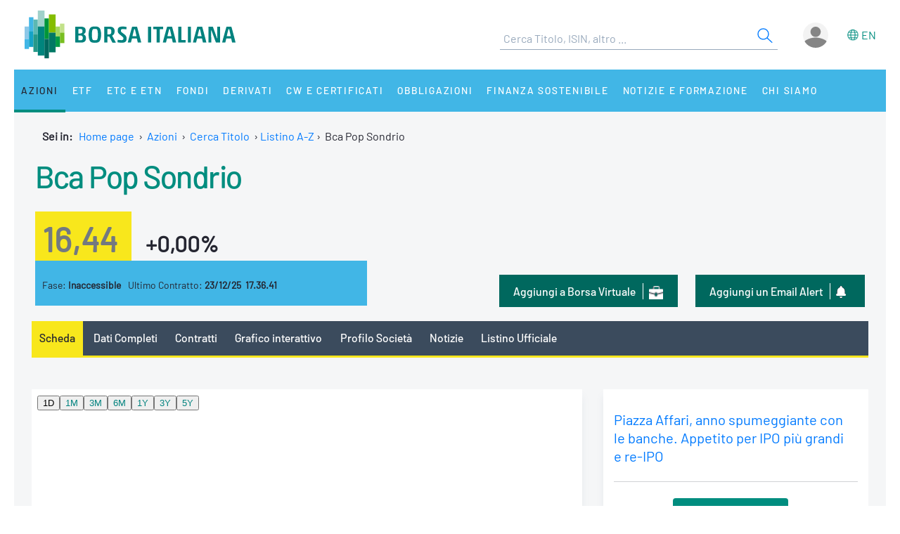

--- FILE ---
content_type: text/html;charset=UTF-8
request_url: https://grafici.borsaitaliana.it/summary-chart/IT0000784196-MTAA?lang=it
body_size: 420
content:
<!DOCTYPE html>
<html lang="it">
<head>
    <meta charset="utf-8">
    <meta name="viewport" content="width=device-width, initial-scale=1">
    <meta name="robots" content="noindex, nofollow"/>

    <title>Summary Chart - IT0000784196-XMIL</title>

    <link rel="stylesheet" href="/assets/css/base-86eef231c024b816d149ebbeafe5b29d.css">
    <script type="module" src="/assets/js/web-components-9ce9e4af3a46523e547d59db7c8a0298.js"></script>
    <link rel="stylesheet" href="/assets/css/web-components-c9bd1750ac24f36214223cba904027ab.css">
</head>
<body>
<chart-allinone code="IT0000784196"
                exchcode="XMIL"
                url="https://grafici.borsaitaliana.it/api/"
                token="eyJ0eXAiOiJKV1QiLCJhbGciOiJIUzI1NiJ9.eyJzdWIiOiItMSIsImV4cCI6NDkwNTU4MzU3MiwiaWF0IjoxNzUxOTgzNTcyLCJhdXRob3JpdGllcyI6W119.d7Eh_LOGqA44BH58HIiPrPIz1SLskVOPj4BRsae05cI"
                lang="it"
                add-last-price
                depth=0
                stroke-color="#6ac7c9" fill-color="#e6f9f9"
                font-family="barlow-medium">
</chart-allinone>
<script type="text/javascript" src="/_Incapsula_Resource?SWJIYLWA=719d34d31c8e3a6e6fffd425f7e032f3&ns=1&cb=693363664" async></script></body>
</html>


--- FILE ---
content_type: application/javascript
request_url: https://www.borsaitaliana.it/media/js/scriptDWRExtension.js
body_size: 1010
content:
// scriptDWRExtension.js
// estensione funzioni dwr da aggiungere come include dopo 
// <script type='text/javascript' src='/bitApp/dwr/util.js'></script>
/**
 * Declare an object to which we can add real functions.
 */
if (dwr == null) var dwr = {};
if (dwr.util == null) dwr.util = {};

// esegue il submit del form con id formId e valorizzando i suoi parametri con la lista (chiavi, valori) params
// formId 
// params
dwr.util.submitParams = function(formId, params) {
	
	dwr.util.submitParamsWithAction(formId, params, "dwr.util.byId(formId).submit();"); 
}

dwr.util.submitParamsWithAction = function(formId, params, action) {
	
	dwr.util.setValues(params);
	eval(action);
}

// esegue il submit del form con id formId e valorizzando i suoi parametri con la lista (chiavi, valori) params
// formId 
// params
dwr.util.submitParamsOrder = function(formId, params, orderParams) {
	
	dwr.util.submitParamsOrderWithAction(formId, params, orderParams, "dwr.util.byId(formId).submit();");
}

// valuta la action inviata come parametro e la esegue. Questa funzione va usata nel caso prima della submit della form ci siano da eseguire delle funzioni javascript: ad esempio chiamare una funzione ad hoc che aggiunge campi hidden e poi al suo interno fa la sumbit della form.
dwr.util.submitParamsOrderWithAction = function(formId, params, orderParams, action) {
	
	dwr.util.setValues(params);
	
	var ordElements = orderParams['ord'];
	var modElements = orderParams['mod'];
	
	for(var i=0;i<ordElements.length;i++){
		element = document.createElement('input');
		element.setAttribute("type","hidden");
		element.setAttribute("name","ord");
		element.setAttribute("value",ordElements[i]);
						
		elementMod = document.createElement('input');
		elementMod.setAttribute("type","hidden");
		elementMod.setAttribute("name","mod");
		elementMod.setAttribute("value",modElements[i]);		
		
		dwr.util.byId(formId).appendChild(element);
		dwr.util.byId(formId).appendChild(elementMod);
	}
	
	eval(action);
	
}

// carica la combo con id idCombo con la optionList
// idCombo: id della combo 
// optionList: lista delle options, array di mappe con chiavi (idValue, idText)
// idValue: chiave della mappa compone l'array delle optionList da usare come value della option
// idText: chiave della mappa compone l'array delle optionList da usare come text della option
// idValueDefault: eventuale value di testa della combo
// idTextDefault: eventuale text di testa della combo
// selVal: valore da selezionare
dwr.util.loadCombo = function(idCombo, optionList, idValue, idText, idValueDefault, idTextDefault, selVal) {
	// se non viene forzato un valore dalla chiamata
	// recupera il valore selezionato prima di rimuovere le options
	if (selVal == null)
		selVal = dwr.util.getValue(idCombo);
	// rimuovi le options
	dwr.util.removeAllOptions(idCombo);
	// aggiungi l'option di default
	if (idValueDefault != null && idTextDefault != null)
		dwr.util.addOptions(idCombo,[{'value':idValueDefault,'text':idTextDefault}], 'value', 'text');
	// aggiunge le options
	dwr.util.addOptions(idCombo, optionList, idValue, idText);
	// seleziona il valore precedentemente selezionato
	dwr.util.setValue(idCombo, selVal);
}

// definizione e setting error handler
// alert di default
// in produzione e' preferibile un effetto meno invasivo: status bar  
function errh(msg) {
  window.status = msg;
}

dwr.engine.setErrorHandler(errh);	



--- FILE ---
content_type: application/javascript
request_url: https://grafici.borsaitaliana.it/_Incapsula_Resource?SWJIYLWA=719d34d31c8e3a6e6fffd425f7e032f3&ns=1&cb=693363664
body_size: 19437
content:
var _0x53a0=['\x5a\x68\x56\x72\x77\x34\x46\x62\x77\x37\x4c\x44\x75\x73\x4b\x52\x47\x7a\x4e\x48\x77\x70\x4c\x43\x74\x55\x50\x44\x74\x79\x54\x43\x6e\x6a\x2f\x43\x68\x63\x4f\x6d\x77\x36\x33\x44\x72\x51\x49\x32\x77\x6f\x59\x53\x77\x71\x7a\x43\x67\x6c\x72\x43\x6a\x4d\x4b\x70\x64\x77\x46\x76\x77\x70\x37\x43\x69\x73\x4b\x62','\x4b\x38\x4f\x36\x77\x72\x6b\x75\x77\x71\x76\x43\x6f\x77\x3d\x3d','\x63\x63\x4f\x36\x42\x6b\x6f\x6a\x77\x6f\x44\x44\x73\x4d\x4b\x68\x4d\x42\x66\x43\x6e\x38\x4f\x61\x48\x31\x6b\x46\x77\x71\x37\x43\x76\x38\x4b\x2f\x77\x6f\x38\x37\x47\x79\x39\x52\x64\x38\x4b\x51\x77\x37\x38\x2b\x77\x37\x51\x3d','\x51\x47\x58\x44\x69\x79\x63\x66\x53\x46\x7a\x43\x6a\x52\x2f\x43\x68\x6d\x41\x6a\x4f\x57\x6e\x44\x6b\x67\x3d\x3d','\x77\x70\x45\x4d\x77\x6f\x77\x63\x44\x69\x6a\x44\x71\x67\x3d\x3d','\x77\x71\x76\x43\x74\x38\x4f\x48\x77\x34\x55\x7a\x4d\x31\x7a\x44\x73\x4d\x4b\x4b\x77\x34\x4c\x44\x6f\x63\x4b\x45\x77\x71\x6e\x44\x73\x41\x3d\x3d','\x51\x73\x4b\x6d\x77\x71\x76\x43\x71\x53\x39\x35\x77\x70\x45\x3d','\x77\x36\x5a\x4e\x77\x72\x33\x43\x69\x4d\x4f\x4b\x77\x71\x33\x44\x69\x73\x4b\x36\x77\x72\x72\x43\x68\x38\x4b\x32\x77\x72\x74\x4d\x77\x72\x4d\x3d','\x65\x73\x4b\x4a\x77\x34\x77\x4e\x62\x38\x4b\x76','\x77\x72\x58\x43\x6a\x4d\x4f\x65\x77\x36\x34\x33\x77\x34\x63\x31','\x77\x70\x4c\x43\x6d\x38\x4f\x54\x77\x34\x77\x68\x77\x34\x63\x6a\x4e\x7a\x54\x44\x6d\x77\x49\x3d','\x77\x71\x44\x43\x72\x38\x4f\x2b\x62\x6e\x33\x44\x74\x41\x3d\x3d','\x59\x38\x4b\x32\x77\x37\x74\x49\x77\x6f\x4e\x4e\x55\x63\x4f\x54\x77\x6f\x73\x37\x4f\x63\x4b\x74\x50\x41\x3d\x3d','\x55\x56\x33\x44\x76\x41\x3d\x3d','\x77\x6f\x49\x4a\x4c\x6d\x30\x39\x77\x36\x63\x46\x59\x63\x4f\x78\x62\x4d\x4f\x44\x77\x71\x7a\x43\x67\x79\x39\x54\x77\x36\x44\x44\x6d\x51\x6f\x3d','\x64\x42\x6f\x62\x52\x4d\x4f\x67','\x57\x63\x4f\x6b\x77\x34\x6b\x3d','\x51\x63\x4b\x66\x55\x4d\x4b\x6a\x4b\x45\x66\x43\x74\x4d\x4f\x5a\x77\x6f\x37\x44\x67\x33\x74\x49\x77\x35\x4c\x44\x74\x31\x66\x43\x73\x57\x49\x3d','\x77\x72\x70\x6b\x77\x37\x48\x43\x76\x56\x41\x3d','\x5a\x63\x4b\x38\x77\x35\x6c\x4a\x77\x70\x68\x57\x57\x73\x4b\x63','\x77\x72\x5a\x58\x77\x6f\x44\x43\x6e\x4d\x4f\x44\x42\x63\x4f\x72\x77\x70\x44\x43\x73\x4d\x4f\x4e\x77\x36\x70\x4c\x77\x34\x64\x39\x66\x73\x4b\x48\x4d\x77\x4d\x3d','\x55\x38\x4b\x4f\x56\x38\x4b\x30\x4d\x30\x4d\x3d','\x77\x37\x58\x44\x76\x63\x4b\x6e\x52\x73\x4f\x44\x77\x37\x2f\x44\x68\x63\x4f\x7a','\x45\x78\x7a\x44\x73\x67\x76\x43\x69\x45\x66\x44\x72\x73\x4f\x70\x49\x4d\x4b\x4e\x58\x4d\x4f\x32\x77\x71\x4d\x39\x77\x6f\x51\x3d','\x77\x71\x50\x43\x71\x4d\x4f\x4c\x77\x35\x63\x6e','\x77\x71\x46\x70\x57\x58\x7a\x44\x73\x4d\x4b\x4a\x77\x34\x38\x38\x77\x6f\x34\x4f\x55\x4d\x4b\x45\x77\x6f\x77\x52\x77\x70\x4c\x43\x76\x73\x4b\x31\x66\x6b\x37\x44\x67\x67\x3d\x3d','\x55\x73\x4f\x4a\x77\x71\x5a\x66\x44\x57\x55\x3d','\x45\x63\x4f\x45\x77\x70\x48\x44\x70\x38\x4f\x61\x5a\x38\x4b\x43\x4e\x38\x4b\x30\x5a\x67\x3d\x3d','\x77\x71\x68\x35\x77\x34\x64\x42\x43\x43\x6e\x43\x6f\x73\x4b\x4d\x41\x67\x4e\x45\x58\x77\x76\x44\x75\x63\x4f\x4c\x58\x6e\x34\x6e\x77\x6f\x2f\x44\x6f\x63\x4f\x47\x63\x6d\x67\x3d','\x77\x36\x44\x44\x72\x4d\x4b\x2b\x63\x4d\x4f\x4b','\x77\x72\x39\x49\x77\x34\x59\x3d','\x57\x38\x4f\x51\x77\x71\x46\x4c\x44\x48\x66\x44\x73\x38\x4f\x4e','\x47\x79\x39\x6e\x77\x6f\x6a\x43\x6f\x4d\x4b\x43\x4a\x77\x37\x43\x72\x48\x45\x75\x77\x37\x6b\x4b\x51\x63\x4f\x61\x77\x34\x7a\x43\x72\x73\x4f\x69\x77\x71\x62\x44\x6d\x4d\x4b\x57\x4d\x4d\x4f\x44\x77\x36\x59\x31\x77\x70\x6f\x3d','\x4e\x38\x4b\x52\x53\x38\x4f\x54\x77\x71\x50\x44\x67\x73\x4b\x58','\x77\x6f\x34\x68\x4a\x55\x30\x3d','\x66\x38\x4b\x6d\x77\x36\x64\x66\x77\x6f\x39\x4e\x64\x51\x3d\x3d','\x77\x72\x46\x78\x77\x35\x39\x4d\x41\x44\x2f\x44\x75\x4d\x4b\x4d\x42\x56\x6c\x4e\x54\x44\x4c\x44\x74\x38\x4f\x61\x53\x33\x46\x2f\x77\x6f\x2f\x44\x72\x41\x3d\x3d','\x77\x6f\x49\x51\x50\x4d\x4f\x4a\x43\x41\x3d\x3d','\x77\x37\x44\x43\x73\x58\x49\x3d','\x51\x38\x4f\x30\x57\x38\x4f\x6d\x77\x37\x68\x4f\x77\x37\x37\x43\x73\x47\x62\x44\x6e\x77\x3d\x3d','\x77\x6f\x4d\x59\x50\x73\x4f\x59\x41\x6e\x44\x43\x6b\x4d\x4f\x4d\x58\x73\x4f\x4b\x77\x71\x54\x43\x69\x38\x4f\x79\x77\x34\x78\x54\x54\x30\x67\x50\x52\x45\x68\x31','\x77\x72\x50\x43\x6e\x38\x4f\x64\x77\x37\x67\x33','\x47\x41\x50\x44\x6d\x41\x3d\x3d','\x44\x69\x62\x44\x6d\x38\x4f\x58\x4f\x4d\x4b\x77\x77\x72\x44\x43\x69\x77\x58\x44\x67\x6c\x30\x3d','\x55\x6e\x30\x33\x77\x71\x50\x43\x76\x4d\x4f\x32\x48\x77\x55\x58\x77\x37\x42\x6e\x77\x35\x51\x79\x77\x70\x64\x4f\x77\x71\x50\x44\x68\x6a\x6c\x32\x77\x34\x55\x66\x41\x63\x4b\x35\x77\x35\x64\x5a\x77\x34\x48\x43\x70\x55\x77\x3d','\x47\x41\x58\x44\x72\x52\x48\x43\x6d\x31\x55\x3d','\x77\x35\x37\x43\x68\x47\x66\x43\x69\x57\x41\x36\x50\x4d\x4b\x59\x50\x44\x76\x43\x6c\x42\x78\x54\x77\x71\x66\x43\x72\x4d\x4f\x30\x77\x37\x7a\x44\x6b\x31\x37\x43\x74\x63\x4b\x58','\x77\x72\x68\x70\x4d\x51\x4c\x44\x76\x4d\x4b\x64\x50\x38\x4f\x51\x63\x78\x31\x4b\x77\x37\x39\x4b\x77\x34\x39\x57\x5a\x38\x4f\x4a\x55\x73\x4b\x6e\x77\x70\x2f\x44\x67\x63\x4f\x6f\x77\x6f\x58\x44\x6c\x31\x48\x43\x74\x63\x4f\x6b\x77\x6f\x30\x6d','\x77\x70\x4d\x45\x4c\x58\x6f\x35','\x62\x38\x4b\x49\x77\x35\x49\x4f\x65\x56\x66\x43\x69\x7a\x4d\x3d','\x77\x71\x63\x4b\x4c\x6d\x4d\x35\x77\x36\x6f\x2f\x49\x63\x4f\x73\x5a\x73\x4b\x4f\x77\x37\x54\x43\x69\x79\x55\x63\x77\x37\x4c\x44\x69\x67\x6e\x43\x75\x4d\x4b\x5a\x77\x37\x4a\x42\x77\x72\x49\x5a\x77\x72\x63\x4e\x77\x6f\x4d\x4a\x77\x6f\x56\x63\x77\x37\x31\x43\x4c\x77\x68\x47\x58\x4d\x4f\x79\x44\x77\x2f\x43\x6d\x58\x51\x57\x77\x71\x6a\x44\x67\x63\x4b\x6f\x66\x73\x4b\x50\x77\x72\x52\x42\x77\x72\x48\x43\x73\x57\x62\x43\x69\x38\x4b\x4d\x77\x36\x78\x72\x77\x71\x45\x55\x46\x63\x4f\x4b\x77\x35\x33\x44\x71\x46\x50\x44\x6b\x63\x4b\x42\x46\x63\x4f\x37\x61\x69\x33\x44\x74\x4d\x4b\x76\x77\x36\x66\x43\x71\x63\x4b\x50\x53\x38\x4b\x4b\x77\x34\x46\x6f\x4d\x79\x2f\x44\x67\x63\x4f\x2f\x53\x63\x4b\x43','\x77\x34\x55\x39\x57\x4d\x4f\x4c\x54\x41\x3d\x3d','\x41\x73\x4f\x33\x4f\x77\x3d\x3d','\x54\x6b\x45\x68','\x77\x70\x41\x71\x4f\x46\x76\x43\x74\x73\x4f\x32\x77\x70\x6a\x44\x67\x63\x4f\x4b','\x77\x72\x70\x67\x77\x36\x2f\x43\x75\x31\x7a\x44\x6b\x4d\x4f\x47\x45\x77\x3d\x3d','\x42\x4d\x4f\x4f\x77\x6f\x33\x44\x75\x73\x4f\x57\x61\x38\x4b\x59\x4c\x51\x3d\x3d','\x77\x6f\x64\x54\x58\x33\x34\x3d','\x77\x6f\x4d\x47\x77\x70\x30\x61\x43\x69\x4c\x44\x71\x73\x4f\x4f\x58\x73\x4b\x4c\x77\x35\x54\x44\x6d\x63\x4b\x6a\x61\x31\x6f\x4b\x77\x34\x76\x43\x70\x47\x6a\x44\x6f\x42\x59\x3d','\x64\x6c\x67\x30\x77\x6f\x7a\x44\x67\x77\x3d\x3d','\x77\x6f\x45\x72\x50\x30\x76\x43\x76\x63\x4f\x36\x77\x70\x6a\x44\x6b\x4d\x4f\x6a\x54\x45\x2f\x43\x67\x77\x3d\x3d','\x48\x44\x58\x43\x70\x54\x41\x50\x47\x63\x4b\x42\x4e\x47\x66\x43\x67\x38\x4b\x4b\x55\x38\x4b\x66\x55\x44\x37\x44\x6b\x63\x4f\x32\x64\x73\x4f\x57\x54\x73\x4b\x73\x77\x70\x6b\x3d','\x44\x4d\x4b\x39\x77\x34\x76\x44\x67\x38\x4b\x6e\x77\x72\x45\x48\x4a\x67\x3d\x3d','\x77\x70\x48\x44\x6a\x63\x4b\x4c\x48\x77\x44\x44\x6b\x73\x4f\x30\x50\x73\x4f\x6d\x51\x38\x4f\x33\x50\x48\x55\x48\x77\x6f\x66\x44\x69\x4d\x4b\x57\x77\x72\x48\x43\x6c\x63\x4f\x62\x61\x4d\x4f\x2b\x77\x6f\x78\x4a','\x43\x78\x7a\x44\x71\x42\x66\x43\x69\x67\x3d\x3d','\x77\x71\x68\x67\x77\x35\x6a\x43\x68\x31\x59\x44\x55\x38\x4b\x50\x77\x71\x77\x49','\x62\x63\x4b\x46\x77\x35\x45\x3d','\x77\x37\x4c\x44\x71\x4d\x4b\x6b\x62\x4d\x4f\x4d\x77\x37\x76\x44\x6f\x73\x4f\x35\x77\x34\x4d\x2b','\x46\x4d\x4f\x65\x77\x70\x48\x44\x71\x73\x4f\x4c\x62\x63\x4b\x5a\x4d\x41\x3d\x3d','\x77\x36\x58\x44\x72\x73\x4b\x67\x59\x4d\x4f\x4b\x77\x37\x44\x43\x6d\x4d\x4f\x33\x77\x35\x6f\x2f\x58\x45\x6b\x3d','\x77\x72\x68\x68\x53\x32\x48\x44\x76\x77\x3d\x3d','\x77\x72\x39\x6d\x77\x36\x2f\x43\x72\x56\x44\x44\x6b\x63\x4b\x47\x43\x44\x38\x69\x57\x73\x4f\x67\x66\x67\x3d\x3d','\x77\x70\x70\x7a\x77\x35\x33\x44\x68\x6b\x45\x3d','\x4d\x63\x4b\x42\x54\x38\x4f\x57\x77\x71\x37\x44\x68\x41\x3d\x3d','\x77\x6f\x41\x4b\x49\x48\x38\x31','\x77\x71\x70\x34\x4e\x68\x58\x44\x70\x38\x4b\x5a','\x77\x6f\x41\x4b\x49\x48\x38\x31\x77\x35\x51\x48\x62\x4d\x4f\x71\x64\x73\x4b\x59\x77\x36\x6a\x43\x73\x43\x74\x56\x77\x37\x45\x3d','\x42\x44\x7a\x44\x6a\x73\x4f\x43\x49\x38\x4b\x6e\x77\x72\x44\x43\x6d\x68\x62\x44\x6f\x30\x64\x45\x47\x55\x44\x44\x67\x51\x3d\x3d','\x4d\x54\x56\x6b\x77\x70\x37\x43\x74\x38\x4b\x46','\x64\x4d\x4b\x38\x77\x35\x31\x59\x77\x6f\x68\x39\x52\x73\x4b\x55\x77\x35\x73\x75\x4c\x38\x4f\x34\x55\x57\x2f\x44\x72\x4d\x4b\x61\x47\x73\x4f\x72\x77\x37\x4a\x36\x77\x34\x30\x6a','\x46\x38\x4f\x54\x77\x70\x62\x44\x75\x73\x4f\x4c\x64\x77\x3d\x3d','\x44\x38\x4f\x75\x77\x72\x58\x43\x6b\x4d\x4b\x54\x77\x37\x72\x44\x6c\x73\x4b\x59\x59\x4d\x4b\x56\x77\x34\x56\x55\x77\x35\x38\x55\x77\x6f\x63\x51\x45\x78\x6e\x44\x69\x67\x3d\x3d','\x66\x38\x4f\x34\x77\x6f\x74\x6f\x50\x46\x6a\x44\x69\x38\x4f\x72\x5a\x73\x4f\x7a\x66\x44\x4d\x3d','\x62\x42\x74\x2b\x77\x35\x31\x52\x77\x37\x62\x44\x6f\x4d\x4b\x4b\x52\x7a\x6c\x4a\x77\x70\x2f\x43\x75\x33\x6e\x44\x67\x69\x37\x43\x69\x6a\x44\x43\x6b\x4d\x4b\x6b\x77\x36\x44\x44\x75\x78\x6b\x6c\x77\x70\x30\x4b\x77\x37\x66\x44\x6c\x78\x34\x3d','\x51\x63\x4b\x39\x77\x36\x38\x3d','\x58\x63\x4b\x71\x77\x72\x66\x43\x75\x52\x4a\x79\x77\x6f\x54\x44\x69\x73\x4f\x54','\x42\x63\x4f\x55\x77\x71\x6b\x30\x77\x71\x58\x43\x71\x77\x3d\x3d','\x44\x7a\x4c\x44\x6d\x63\x4f\x62\x4c\x63\x4b\x5a\x77\x71\x48\x43\x6a\x52\x44\x43\x68\x46\x6c\x65\x41\x30\x7a\x44\x6a\x56\x62\x44\x67\x44\x30\x6b\x77\x71\x67\x63\x77\x71\x6a\x43\x6c\x44\x50\x43\x70\x67\x4c\x44\x6a\x67\x3d\x3d','\x57\x6d\x4d\x32','\x49\x73\x4f\x6e\x77\x72\x34\x36\x77\x71\x76\x43\x75\x41\x3d\x3d','\x48\x73\x4f\x59\x77\x71\x6b\x33\x77\x72\x37\x43\x74\x43\x76\x43\x73\x78\x72\x43\x69\x73\x4f\x34\x77\x36\x4c\x43\x71\x57\x30\x6e\x43\x69\x73\x3d','\x64\x73\x4b\x2f\x77\x36\x56\x66\x77\x6f\x74\x54\x59\x4d\x4b\x54\x77\x34\x55\x75','\x77\x6f\x73\x6c\x4b\x6c\x66\x43\x74\x38\x4f\x2b\x77\x6f\x4c\x44\x69\x38\x4f\x63\x44\x56\x37\x43\x6c\x63\x4f\x6f\x77\x35\x68\x69\x46\x63\x4b\x75\x77\x71\x58\x44\x68\x55\x50\x43\x76\x30\x54\x43\x68\x41\x41\x64\x44\x73\x4f\x4d\x58\x73\x4f\x34\x4a\x63\x4f\x44\x4c\x55\x48\x43\x69\x53\x2f\x43\x6b\x77\x54\x44\x6b\x6e\x55\x3d','\x77\x72\x50\x43\x74\x73\x4f\x37\x61\x47\x77\x3d','\x61\x73\x4b\x43\x77\x34\x41\x4d\x57\x73\x4b\x37\x65\x4d\x4b\x4b\x77\x36\x6a\x43\x73\x38\x4f\x42\x4f\x38\x4f\x31','\x77\x6f\x68\x58\x4c\x38\x4b\x65\x77\x35\x38\x4b','\x47\x73\x4b\x67\x77\x37\x6e\x44\x6d\x63\x4b\x78','\x77\x6f\x4a\x7a\x77\x34\x66\x44\x6d\x6b\x50\x44\x6c\x77\x6a\x44\x68\x31\x37\x43\x6c\x63\x4f\x59\x4d\x63\x4f\x4a\x77\x6f\x78\x6d\x4a\x51\x37\x44\x6e\x63\x4f\x74\x61\x58\x44\x44\x76\x68\x41\x41\x55\x77\x31\x50\x5a\x73\x4f\x57\x77\x34\x5a\x77\x64\x32\x6f\x72\x77\x72\x41\x32\x52\x42\x6e\x44\x6a\x51\x3d\x3d','\x77\x6f\x6e\x44\x6a\x63\x4b\x52\x41\x77\x49\x3d','\x44\x44\x44\x43\x6f\x53\x35\x67\x43\x73\x4b\x4c\x43\x57\x66\x43\x74\x63\x4b\x43\x53\x63\x4b\x5a','\x77\x71\x6c\x39\x77\x35\x66\x43\x68\x31\x63\x54','\x4f\x38\x4b\x57\x52\x38\x4f\x66\x77\x71\x49\x3d','\x48\x4d\x4f\x4b\x77\x6f\x6e\x44\x6f\x4d\x4f\x59\x5a\x63\x4b\x43\x4d\x63\x4b\x70\x4a\x73\x4f\x30\x77\x37\x35\x79\x51\x57\x33\x43\x6e\x63\x4f\x32\x65\x6d\x4d\x55\x77\x35\x37\x43\x74\x38\x4f\x2b\x77\x71\x66\x43\x6c\x56\x62\x43\x67\x6d\x56\x48\x63\x63\x4f\x68\x77\x34\x74\x45\x77\x6f\x59\x79\x77\x72\x73\x6f\x77\x35\x39\x64','\x77\x72\x42\x35\x77\x35\x31\x64\x43\x67\x3d\x3d','\x63\x30\x44\x44\x67\x41\x64\x72\x77\x71\x37\x43\x76\x38\x4b\x48\x54\x38\x4b\x66\x57\x63\x4b\x42\x77\x35\x41\x3d','\x56\x4d\x4b\x45\x58\x38\x4b\x70\x49\x30\x4d\x3d','\x4c\x4d\x4f\x77\x77\x72\x45\x7a\x77\x72\x73\x3d','\x77\x71\x4c\x43\x75\x73\x4f\x65\x77\x34\x34\x31\x50\x67\x62\x44\x72\x63\x4b\x64\x77\x70\x33\x44\x70\x4d\x4b\x42\x77\x71\x37\x44\x73\x73\x4f\x43\x59\x43\x6c\x33\x77\x35\x6b\x4b\x77\x34\x2f\x43\x67\x78\x58\x44\x6e\x52\x51\x55\x66\x73\x4b\x78\x77\x71\x31\x54\x77\x37\x62\x43\x69\x73\x4f\x45\x62\x6e\x78\x36\x77\x71\x58\x43\x71\x63\x4b\x6c\x4a\x4d\x4b\x7a\x77\x6f\x6a\x43\x6a\x33\x76\x43\x73\x6e\x55\x3d','\x77\x37\x46\x4e\x77\x71\x66\x43\x6a\x63\x4f\x43\x77\x71\x2f\x43\x6c\x77\x3d\x3d','\x77\x71\x6f\x41\x77\x70\x30\x64\x43\x44\x54\x44\x71\x38\x4f\x63\x42\x4d\x4f\x50\x77\x37\x37\x44\x6e\x73\x4b\x78\x59\x78\x38\x30\x77\x37\x76\x43\x72\x79\x66\x44\x6c\x42\x38\x4a\x77\x34\x4c\x44\x75\x79\x45\x3d','\x53\x33\x55\x76\x77\x71\x37\x43\x74\x4d\x4f\x67\x52\x54\x30\x41\x77\x72\x78\x43\x77\x36\x6f\x42\x77\x6f\x52\x46','\x54\x73\x4f\x7a\x54\x73\x4f\x31\x77\x36\x38\x3d','\x65\x63\x4f\x73\x57\x56\x46\x4b\x54\x6d\x68\x70\x61\x38\x4b\x64\x61\x38\x4f\x61\x59\x78\x7a\x44\x75\x4d\x4f\x73\x44\x33\x31\x49\x5a\x6b\x50\x44\x67\x4d\x4f\x31\x58\x63\x4b\x53\x43\x38\x4b\x55\x48\x73\x4f\x6e\x64\x51\x3d\x3d','\x49\x4d\x4f\x71\x42\x31\x73\x39\x77\x6f\x62\x44\x70\x73\x4b\x72\x4c\x6a\x58\x43\x6b\x73\x4f\x50\x44\x51\x3d\x3d','\x62\x78\x56\x71\x77\x35\x31\x61\x77\x37\x49\x3d','\x64\x63\x4b\x47\x77\x37\x63\x54\x62\x46\x2f\x43\x6b\x54\x76\x43\x76\x77\x37\x44\x6c\x73\x4f\x6f\x41\x6d\x58\x44\x6a\x4d\x4b\x41\x77\x37\x70\x49\x46\x56\x72\x44\x6d\x41\x34\x33\x77\x34\x38\x30\x4c\x4d\x4b\x57\x51\x7a\x50\x44\x6e\x6d\x76\x44\x71\x41\x3d\x3d','\x64\x73\x4f\x37\x77\x34\x55\x76\x66\x73\x4b\x58\x44\x73\x4b\x77\x77\x37\x67\x61\x77\x70\x6a\x43\x72\x73\x4f\x54','\x77\x72\x78\x70\x77\x37\x7a\x43\x76\x46\x50\x44\x6b\x4d\x4f\x61\x44\x51\x3d\x3d','\x77\x34\x2f\x44\x6b\x4d\x4f\x4b\x43\x6c\x62\x44\x6a\x38\x4b\x78\x59\x38\x4f\x6f\x58\x73\x4f\x6f\x59\x57\x64\x66\x77\x70\x37\x43\x6e\x38\x4b\x65\x77\x36\x44\x43\x68\x73\x4b\x45\x64\x73\x4f\x77\x77\x34\x46\x42\x63\x45\x6b\x33\x66\x41\x3d\x3d','\x59\x73\x4b\x6a\x77\x36\x5a\x55\x77\x70\x34\x3d','\x46\x4d\x4f\x6f\x77\x72\x77\x3d','\x77\x70\x4c\x43\x75\x63\x4f\x4f','\x55\x4d\x4b\x79\x77\x37\x38\x3d','\x61\x6d\x46\x79\x77\x36\x6a\x43\x70\x63\x4f\x6b\x47\x6e\x30\x45\x77\x34\x4e\x77\x77\x36\x34\x57\x77\x34\x55\x52\x77\x72\x62\x43\x6c\x48\x77\x30\x77\x70\x4a\x50\x64\x63\x4f\x39\x77\x6f\x41\x61\x77\x70\x50\x44\x74\x67\x46\x34\x58\x44\x51\x47\x77\x72\x66\x44\x6f\x43\x76\x43\x75\x73\x4b\x42\x77\x36\x4e\x76\x77\x71\x30\x3d','\x63\x67\x34\x45\x57\x51\x3d\x3d','\x77\x70\x38\x70\x47\x51\x3d\x3d','\x77\x72\x5a\x4a\x77\x34\x55\x3d','\x4c\x6b\x30\x33\x77\x71\x72\x44\x6b\x73\x4f\x6e\x65\x63\x4f\x61\x77\x34\x6e\x43\x70\x73\x4f\x63','\x77\x72\x74\x6e\x66\x47\x48\x44\x70\x63\x4b\x42\x77\x35\x55\x30','\x77\x71\x39\x33\x77\x37\x6a\x43\x71\x55\x48\x44\x6d\x73\x4f\x74\x44\x44\x38\x6d\x57\x4d\x4f\x6d\x66\x67\x3d\x3d','\x77\x36\x44\x43\x6a\x47\x49\x3d','\x77\x72\x62\x43\x6a\x4d\x4f\x53','\x66\x48\x2f\x44\x76\x51\x3d\x3d','\x77\x71\x62\x43\x76\x6b\x7a\x43\x6f\x45\x38\x4a\x4b\x63\x4b\x46\x4c\x54\x4c\x43\x68\x79\x70\x76\x77\x71\x58\x43\x6e\x4d\x4f\x30\x77\x36\x66\x44\x6c\x56\x6a\x43\x71\x4d\x4f\x63\x58\x4d\x4b\x53\x53\x48\x6c\x72\x77\x70\x2f\x44\x72\x31\x6c\x47\x4d\x56\x35\x2b\x77\x35\x51\x3d','\x65\x38\x4b\x58\x53\x73\x4b\x76','\x58\x73\x4f\x67\x51\x63\x4f\x6e\x77\x36\x56\x30','\x77\x6f\x74\x49\x56\x48\x6f\x3d','\x77\x37\x54\x44\x75\x63\x4b\x39\x5a\x41\x3d\x3d','\x58\x6b\x37\x44\x74\x77\x3d\x3d','\x77\x70\x68\x6d\x64\x67\x3d\x3d','\x77\x36\x62\x43\x6d\x55\x73\x3d','\x77\x72\x39\x31\x4c\x41\x34\x3d','\x44\x73\x4b\x7a\x77\x37\x54\x44\x67\x73\x4b\x77','\x55\x63\x4f\x68\x77\x37\x59\x3d','\x77\x70\x35\x73\x77\x34\x73\x3d','\x77\x70\x4d\x68\x4f\x41\x62\x44\x70\x63\x4b\x6f\x77\x70\x66\x44\x68\x63\x4b\x66\x45\x45\x6e\x44\x6c\x4d\x4f\x76\x77\x34\x68\x47\x45\x63\x4f\x37\x77\x37\x4c\x44\x6b\x44\x54\x44\x71\x56\x58\x44\x6e\x42\x67\x62\x54\x73\x4b\x61\x42\x73\x4b\x6b\x4d\x4d\x4b\x75\x4b\x58\x2f\x43\x6e\x33\x72\x43\x67\x67\x62\x43\x69\x6e\x56\x76\x4d\x73\x4f\x4c\x4d\x6d\x77\x30\x51\x73\x4b\x65\x63\x73\x4f\x6c\x77\x71\x41\x61\x46\x38\x4f\x36\x66\x73\x4b\x62\x45\x67\x6c\x64\x77\x70\x2f\x44\x68\x63\x4b\x32\x77\x35\x68\x45\x77\x70\x62\x43\x71\x77\x3d\x3d','\x54\x38\x4f\x7a\x53\x73\x4f\x69\x77\x37\x35\x38\x77\x35\x4c\x43\x75\x48\x66\x44\x6d\x73\x4f\x45\x64\x4d\x4b\x42','\x52\x63\x4f\x73\x53\x41\x3d\x3d','\x4b\x73\x4b\x57\x52\x51\x3d\x3d','\x77\x71\x77\x4e\x77\x71\x38\x3d','\x77\x6f\x73\x42\x50\x73\x4f\x67\x4e\x38\x4b\x64\x77\x70\x44\x43\x6f\x67\x6a\x43\x67\x4d\x4f\x42\x64\x63\x4f\x45\x77\x34\x6a\x43\x72\x51\x56\x47\x54\x78\x2f\x44\x6a\x4d\x4f\x66\x77\x37\x33\x43\x6b\x69\x51\x56\x77\x34\x72\x44\x6f\x63\x4f\x59\x77\x6f\x58\x43\x68\x47\x7a\x43\x6e\x33\x51\x62','\x4e\x38\x4f\x74\x44\x55\x67\x3d','\x66\x4d\x4b\x32\x77\x37\x6c\x4f\x77\x6f\x74\x59\x55\x51\x3d\x3d','\x62\x68\x51\x51','\x44\x38\x4b\x37\x77\x37\x62\x44\x6b\x38\x4b\x36\x77\x71\x38\x3d','\x65\x38\x4b\x65\x77\x34\x59\x4c\x64\x73\x4b\x35\x63\x38\x4b\x51','\x77\x70\x63\x65\x50\x73\x4f\x50\x41\x6d\x76\x44\x6d\x77\x3d\x3d','\x52\x58\x6e\x44\x67\x43\x45\x63\x55\x6b\x48\x44\x68\x67\x30\x3d','\x77\x72\x6e\x43\x6b\x73\x4f\x67\x77\x72\x42\x4b\x77\x72\x74\x51','\x44\x54\x7a\x44\x69\x41\x3d\x3d','\x49\x4d\x4f\x6a\x77\x71\x59\x30\x77\x72\x6a\x43\x73\x51\x74\x48\x66\x51\x3d\x3d','\x5a\x78\x52\x72\x77\x35\x74\x53\x77\x37\x4c\x44\x67\x63\x4b\x33\x66\x46\x52\x4c\x77\x70\x76\x43\x70\x6e\x50\x44\x75\x44\x4c\x43\x6c\x43\x45\x3d','\x77\x34\x33\x43\x67\x48\x48\x43\x71\x77\x3d\x3d','\x77\x34\x4d\x37\x41\x38\x4f\x61\x50\x63\x4b\x52\x77\x6f\x55\x3d','\x77\x35\x31\x5a\x65\x4d\x4b\x4d\x77\x6f\x73\x46\x4c\x73\x4b\x43\x45\x31\x45\x5a\x77\x36\x4d\x48\x55\x67\x34\x3d','\x77\x70\x39\x69\x77\x35\x33\x44\x6d\x6c\x41\x3d','\x77\x6f\x42\x33\x77\x35\x2f\x44\x6c\x46\x44\x44\x6e\x67\x3d\x3d','\x77\x6f\x74\x69\x77\x34\x51\x3d','\x77\x71\x38\x6f\x77\x70\x63\x3d','\x77\x71\x2f\x43\x73\x38\x4f\x4a\x77\x35\x55\x52\x4d\x42\x62\x44\x70\x38\x4b\x75\x77\x34\x63\x3d','\x5a\x56\x76\x44\x68\x41\x64\x72\x77\x72\x30\x3d','\x59\x31\x45\x35\x77\x6f\x76\x44\x70\x38\x4f\x68','\x4a\x44\x6a\x44\x6e\x67\x3d\x3d','\x77\x72\x56\x53\x77\x72\x30\x3d','\x77\x70\x63\x5a\x4d\x63\x4f\x4f\x4c\x6d\x6a\x44\x6d\x73\x4f\x47\x61\x73\x4f\x4b','\x46\x38\x4b\x51\x61\x41\x3d\x3d','\x77\x71\x2f\x43\x73\x38\x4f\x4a\x77\x35\x55\x54\x4b\x77\x3d\x3d','\x64\x46\x55\x77','\x77\x70\x63\x5a\x4d\x63\x4f\x4f\x4c\x48\x4d\x3d','\x5a\x63\x4f\x6d\x77\x36\x67\x3d','\x45\x4d\x4f\x68\x77\x72\x41\x3d','\x62\x73\x4f\x73\x77\x36\x73\x3d','\x77\x36\x72\x43\x70\x32\x73\x3d','\x49\x73\x4f\x2b\x77\x72\x59\x3d','\x52\x6e\x77\x34\x77\x72\x58\x43\x6b\x73\x4f\x31','\x77\x35\x30\x4f\x41\x41\x3d\x3d','\x77\x6f\x37\x43\x73\x63\x4f\x41','\x59\x52\x4d\x57\x51\x38\x4f\x47\x77\x34\x45\x4b\x77\x71\x63\x4a\x42\x77\x3d\x3d','\x54\x38\x4f\x70\x54\x73\x4f\x78\x77\x34\x74\x74','\x77\x70\x30\x6a\x45\x67\x3d\x3d','\x77\x36\x72\x43\x69\x57\x54\x43\x76\x47\x30\x63','\x77\x70\x6e\x44\x67\x73\x4b\x31','\x4c\x4d\x4f\x4a\x46\x51\x3d\x3d','\x77\x72\x41\x4c\x77\x70\x41\x3d','\x77\x35\x45\x2f\x42\x41\x3d\x3d','\x52\x73\x4b\x78\x77\x36\x51\x3d','\x77\x71\x39\x74\x77\x37\x7a\x43\x75\x6e\x54\x44\x69\x77\x3d\x3d','\x56\x4d\x4f\x71\x77\x34\x34\x3d','\x65\x73\x4b\x6e\x77\x35\x34\x3d','\x77\x71\x66\x43\x70\x38\x4f\x6d','\x64\x4d\x4f\x6c\x54\x6b\x70\x73\x57\x77\x3d\x3d','\x77\x70\x76\x43\x6f\x38\x4f\x4b','\x63\x63\x4b\x42\x77\x70\x6e\x43\x6d\x41\x4e\x4e\x77\x72\x50\x44\x70\x38\x4f\x70\x77\x37\x78\x56\x77\x35\x6a\x43\x6a\x77\x70\x31\x64\x63\x4f\x70\x65\x4d\x4b\x77\x49\x73\x4f\x4f\x77\x6f\x44\x44\x6a\x63\x4f\x71\x77\x6f\x33\x43\x6b\x77\x4e\x51\x77\x72\x38\x4b\x58\x73\x4b\x2f\x77\x71\x52\x6a\x4a\x4d\x4f\x32\x46\x58\x64\x49\x48\x73\x4b\x64\x77\x72\x66\x43\x6b\x79\x67\x71\x77\x35\x5a\x4b\x5a\x52\x5a\x79\x77\x35\x6c\x70\x50\x4d\x4b\x43\x56\x4d\x4f\x74\x77\x6f\x38\x6e\x62\x43\x63\x6f\x77\x35\x33\x43\x75\x73\x4f\x4a','\x77\x72\x41\x67\x4f\x77\x3d\x3d','\x4c\x4d\x4b\x4e\x77\x70\x45\x43\x4b\x63\x4b\x67\x4c\x63\x4b\x59\x77\x71\x6e\x43\x69\x38\x4b\x52','\x52\x4d\x4f\x42\x77\x71\x4e\x46\x44\x51\x3d\x3d','\x77\x71\x4e\x6c\x4d\x51\x48\x44\x70\x38\x4b\x43','\x44\x67\x6a\x44\x70\x68\x48\x43\x6d\x31\x51\x3d','\x61\x78\x52\x73\x77\x35\x46\x4f\x77\x35\x6a\x44\x73\x67\x3d\x3d','\x63\x4d\x4f\x39\x77\x34\x49\x75\x53\x38\x4b\x43','\x77\x70\x41\x4c\x46\x41\x3d\x3d','\x58\x38\x4b\x59\x57\x73\x4b\x69\x50\x33\x2f\x44\x76\x41\x3d\x3d','\x77\x36\x31\x45\x77\x72\x7a\x43\x6a\x63\x4f\x66\x77\x71\x6b\x3d','\x52\x4d\x4b\x6d\x77\x71\x6e\x43\x71\x41\x3d\x3d','\x77\x37\x72\x44\x71\x4d\x4b\x38\x59\x73\x4f\x62\x77\x37\x59\x3d','\x77\x6f\x70\x54\x56\x48\x44\x43\x70\x43\x41\x3d','\x47\x73\x4f\x42\x77\x71\x73\x36\x77\x71\x55\x3d','\x51\x55\x73\x71\x77\x70\x6a\x44\x6e\x77\x3d\x3d','\x54\x63\x4b\x55\x77\x34\x49\x37\x59\x38\x4b\x73','\x77\x72\x4a\x4f\x77\x34\x4c\x43\x6a\x45\x33\x44\x6d\x42\x2f\x44\x69\x56\x7a\x44\x70\x4d\x4f\x65\x4a\x38\x4f\x66\x77\x71\x45\x3d','\x4c\x38\x4f\x41\x77\x72\x45\x3d','\x49\x38\x4f\x78\x48\x67\x68\x52\x46\x32\x41\x30\x5a\x63\x4b\x43\x59\x73\x4b\x59\x4e\x42\x4c\x43\x6a\x38\x4f\x33\x57\x57\x38\x4c\x58\x68\x50\x43\x68\x38\x4f\x6f\x51\x73\x4f\x4f\x47\x4d\x4f\x47\x43\x38\x4b\x79\x62\x48\x34\x3d','\x50\x63\x4f\x79\x77\x72\x77\x30\x77\x71\x73\x3d','\x59\x45\x54\x44\x72\x51\x3d\x3d','\x44\x51\x7a\x44\x74\x41\x3d\x3d','\x77\x71\x39\x58\x77\x34\x55\x3d','\x77\x71\x4a\x41\x77\x34\x49\x3d','\x65\x4d\x4b\x63\x77\x37\x34\x3d','\x77\x6f\x4d\x4c\x77\x6f\x34\x3d','\x77\x70\x70\x79\x77\x35\x41\x3d','\x61\x6c\x62\x44\x69\x78\x4a\x65\x77\x71\x45\x3d','\x77\x71\x6e\x43\x69\x4d\x4f\x73\x77\x72\x42\x52\x77\x71\x55\x3d','\x77\x36\x4e\x73\x52\x6e\x4c\x44\x73\x73\x4b\x62\x77\x34\x39\x75','\x77\x34\x73\x61\x77\x34\x4d\x3d','\x50\x78\x7a\x44\x6a\x41\x3d\x3d','\x53\x38\x4f\x2f\x77\x36\x4d\x3d','\x62\x46\x77\x32\x77\x70\x37\x44\x6b\x73\x4f\x39','\x77\x70\x7a\x43\x69\x4d\x4f\x68','\x77\x72\x56\x36\x45\x63\x4b\x46\x77\x34\x38\x55\x61\x38\x4b\x64','\x45\x73\x4f\x6f\x77\x72\x4c\x43\x6d\x67\x3d\x3d','\x5a\x4d\x4f\x32\x62\x41\x3d\x3d','\x62\x68\x39\x6d\x77\x35\x4e\x43\x77\x37\x38\x3d','\x63\x38\x4f\x63\x57\x77\x3d\x3d','\x77\x6f\x59\x4e\x49\x48\x30\x66\x77\x36\x51\x31\x62\x4d\x4f\x5a\x61\x77\x3d\x3d','\x63\x38\x4b\x34\x62\x41\x3d\x3d','\x62\x68\x34\x5a\x56\x73\x4f\x78\x77\x34\x59\x3d','\x57\x4d\x4f\x75\x66\x4d\x4f\x33\x77\x37\x68\x77\x77\x37\x6e\x43\x73\x77\x3d\x3d','\x63\x57\x58\x44\x6c\x69\x55\x44','\x53\x58\x45\x33\x77\x71\x44\x43\x70\x38\x4f\x70','\x77\x70\x63\x47\x77\x6f\x34\x3d','\x42\x38\x4f\x32\x77\x72\x67\x3d','\x47\x41\x68\x6c\x49\x51\x3d\x3d','\x77\x70\x74\x63\x77\x37\x38\x3d','\x77\x72\x4a\x4f\x4e\x41\x3d\x3d','\x77\x72\x48\x43\x70\x4d\x4f\x4e\x4c\x4d\x4f\x56\x52\x77\x44\x43\x6f\x55\x35\x53\x4a\x38\x4b\x32\x77\x70\x2f\x43\x75\x51\x7a\x44\x70\x44\x30\x50\x54\x6e\x41\x45\x57\x53\x4e\x42\x77\x37\x5a\x64\x43\x4d\x4b\x47\x77\x6f\x4c\x43\x76\x55\x4c\x44\x69\x38\x4f\x48\x63\x38\x4b\x38\x77\x36\x72\x44\x67\x77\x56\x50\x66\x51\x3d\x3d','\x77\x36\x30\x71\x48\x77\x3d\x3d','\x53\x6c\x44\x44\x72\x67\x3d\x3d','\x4e\x63\x4b\x42\x53\x4d\x4f\x57\x77\x72\x4c\x44\x6d\x41\x3d\x3d','\x65\x4d\x4b\x50\x77\x36\x41\x49\x53\x46\x48\x43\x67\x54\x48\x43\x6a\x46\x51\x3d','\x49\x73\x4f\x36\x77\x71\x77\x3d','\x4d\x30\x68\x30\x77\x6f\x5a\x4b\x77\x71\x4c\x44\x71\x4d\x4f\x55\x42\x57\x73\x51\x77\x6f\x72\x44\x6f\x57\x44\x43\x70\x32\x62\x43\x68\x6d\x54\x43\x6e\x38\x4b\x79\x77\x37\x44\x43\x70\x77\x74\x78\x77\x70\x56\x55\x77\x72\x62\x44\x6d\x67\x3d\x3d','\x77\x72\x68\x2f\x77\x35\x72\x43\x67\x45\x63\x3d','\x77\x6f\x39\x39\x77\x35\x37\x44\x6d\x45\x33\x44\x6b\x77\x3d\x3d','\x77\x36\x39\x53\x77\x72\x67\x3d','\x57\x63\x4f\x43\x77\x71\x55\x3d','\x48\x4d\x4f\x59\x77\x70\x55\x3d','\x77\x37\x41\x76\x77\x34\x62\x43\x69\x45\x63\x49\x47\x73\x4f\x4a','\x77\x6f\x67\x6c\x4c\x41\x3d\x3d','\x4d\x38\x4b\x4c\x54\x38\x4f\x66','\x77\x6f\x31\x4f\x62\x55\x50\x43\x6f\x4d\x4f\x66\x77\x70\x42\x71\x77\x34\x73\x58\x47\x4d\x4f\x53\x77\x35\x56\x49\x77\x35\x7a\x44\x70\x4d\x4b\x50\x57\x41\x72\x43\x67\x30\x6c\x32\x77\x34\x2f\x44\x6f\x6b\x54\x44\x6b\x38\x4f\x75\x77\x6f\x44\x43\x72\x38\x4b\x66\x77\x34\x4c\x43\x6d\x45\x76\x44\x6b\x41\x6a\x43\x6b\x6e\x67\x2f\x77\x35\x72\x44\x72\x77\x3d\x3d','\x77\x71\x46\x6b\x77\x36\x30\x3d','\x52\x73\x4f\x6e\x77\x71\x67\x3d','\x4a\x77\x64\x68','\x77\x71\x31\x68\x4a\x51\x3d\x3d','\x58\x63\x4f\x48\x77\x72\x55\x3d','\x77\x37\x48\x44\x71\x73\x4b\x35','\x77\x71\x78\x33\x77\x35\x68\x47','\x56\x63\x4b\x79\x77\x37\x35\x59','\x77\x6f\x63\x55\x4a\x4d\x4f\x6f\x42\x47\x72\x44\x6d\x77\x3d\x3d','\x58\x6d\x54\x44\x6a\x67\x3d\x3d','\x44\x73\x4f\x55\x77\x72\x4d\x48\x77\x72\x6a\x43\x72\x6d\x41\x3d','\x77\x6f\x31\x6b\x55\x67\x3d\x3d','\x4b\x52\x37\x44\x6e\x41\x3d\x3d','\x77\x37\x66\x44\x75\x38\x4f\x4e\x77\x35\x38\x69\x4e\x67\x44\x44\x70\x38\x4b\x63\x77\x6f\x34\x3d','\x52\x48\x6a\x44\x6f\x77\x6b\x75\x61\x46\x76\x44\x6b\x51\x44\x43\x6a\x58\x55\x3d','\x62\x73\x4f\x45\x77\x6f\x4d\x3d','\x64\x38\x4b\x43\x77\x36\x38\x64\x66\x31\x59\x3d','\x59\x63\x4b\x6d\x77\x37\x6c\x56','\x4a\x41\x6a\x44\x69\x41\x3d\x3d','\x50\x42\x35\x4f','\x45\x53\x62\x44\x6e\x4d\x4f\x61','\x77\x72\x56\x58\x77\x6f\x59\x3d','\x44\x6a\x66\x44\x71\x41\x3d\x3d','\x50\x69\x4a\x6b\x77\x6f\x4d\x3d','\x56\x31\x48\x44\x74\x77\x3d\x3d','\x77\x70\x31\x36\x77\x35\x49\x3d','\x53\x38\x4f\x6d\x52\x41\x3d\x3d','\x46\x4d\x4b\x33\x77\x37\x62\x44\x6b\x4d\x4b\x68\x77\x72\x41\x3d','\x4f\x73\x4f\x2b\x45\x51\x3d\x3d','\x4a\x73\x4f\x54\x44\x67\x3d\x3d','\x77\x34\x63\x78\x47\x63\x4f\x39\x49\x4d\x4b\x4f\x77\x70\x58\x43\x73\x67\x6e\x43\x67\x38\x4f\x53','\x51\x58\x45\x37\x77\x72\x4c\x43\x74\x4d\x4f\x6d\x56\x43\x41\x3d','\x41\x6a\x7a\x44\x67\x63\x4f\x42\x50\x73\x4b\x4b\x77\x71\x44\x43\x67\x52\x62\x44\x68\x56\x73\x3d','\x56\x4d\x4b\x6d\x77\x72\x6a\x43\x71\x53\x46\x73\x77\x70\x48\x44\x6e\x51\x3d\x3d','\x45\x63\x4f\x49\x43\x51\x3d\x3d','\x4b\x4d\x4f\x5a\x77\x70\x73\x3d','\x77\x72\x45\x41\x77\x70\x73\x3d','\x63\x73\x4b\x2b\x77\x36\x51\x3d','\x77\x72\x41\x51\x4a\x4d\x4f\x5a','\x5a\x52\x34\x44\x5a\x63\x4f\x73\x77\x34\x4d\x4c','\x77\x71\x2f\x44\x76\x63\x4b\x75','\x77\x6f\x6b\x41\x4c\x32\x67\x6f\x77\x36\x4d\x3d','\x77\x71\x35\x33\x77\x35\x2f\x43\x6d\x6b\x63\x54','\x77\x6f\x70\x71\x77\x35\x4d\x3d','\x52\x73\x4f\x39\x77\x35\x67\x3d','\x44\x43\x33\x43\x6f\x44\x6c\x48\x42\x4d\x4b\x41\x41\x6e\x63\x3d','\x77\x71\x44\x43\x76\x73\x4f\x47\x77\x34\x41\x6d\x4e\x77\x3d\x3d','\x77\x71\x50\x43\x69\x63\x4f\x68','\x46\x54\x44\x44\x67\x41\x3d\x3d','\x58\x43\x66\x44\x6e\x63\x4f\x48\x4c\x77\x3d\x3d','\x77\x71\x6e\x43\x6d\x38\x4f\x66\x77\x36\x6f\x6d\x77\x35\x77\x3d','\x64\x38\x4b\x6b\x77\x35\x6f\x3d','\x77\x71\x76\x44\x71\x38\x4b\x7a\x61\x63\x4f\x63\x77\x37\x73\x3d','\x77\x71\x42\x67\x77\x37\x50\x43\x72\x30\x48\x44\x6c\x77\x3d\x3d','\x65\x63\x4f\x37\x77\x36\x49\x3d','\x77\x6f\x35\x45\x49\x67\x3d\x3d','\x54\x38\x4f\x4e\x77\x70\x37\x44\x70\x63\x4f\x4d\x59\x51\x3d\x3d','\x77\x72\x72\x43\x75\x73\x4f\x45\x77\x35\x49\x33','\x77\x35\x41\x2f\x52\x67\x3d\x3d','\x64\x73\x4f\x6d\x77\x34\x51\x34\x57\x63\x4b\x5a\x42\x63\x4b\x37\x77\x36\x67\x3d','\x77\x72\x62\x43\x6d\x4d\x4f\x67\x77\x71\x52\x52\x77\x72\x38\x3d','\x77\x70\x55\x58\x4f\x41\x3d\x3d','\x77\x71\x70\x35\x77\x72\x55\x3d','\x50\x77\x39\x6d\x77\x35\x42\x54\x77\x37\x48\x44\x76\x63\x4b\x4c\x55\x48\x4d\x3d','\x77\x6f\x67\x4f\x77\x6f\x30\x3d','\x48\x73\x4f\x4f\x77\x70\x48\x44\x72\x73\x4f\x4c\x62\x41\x3d\x3d','\x50\x4d\x4f\x4e\x77\x70\x4d\x3d','\x50\x78\x52\x39\x77\x35\x68\x61','\x77\x71\x4e\x74\x51\x58\x4c\x44\x6f\x38\x4b\x41','\x65\x63\x4f\x6d\x61\x51\x3d\x3d','\x77\x6f\x70\x72\x77\x37\x77\x3d','\x63\x6c\x7a\x44\x74\x67\x46\x59\x77\x71\x44\x43\x74\x4d\x4b\x4f','\x77\x37\x41\x37\x4f\x67\x3d\x3d','\x77\x34\x6a\x43\x68\x55\x38\x3d','\x44\x63\x4b\x67\x77\x72\x76\x43\x73\x69\x68\x6b\x77\x6f\x44\x43\x6a\x38\x4f\x46\x77\x34\x42\x2f\x77\x37\x6a\x43\x74\x79\x56\x4f\x51\x41\x3d\x3d','\x45\x54\x74\x68','\x77\x6f\x4e\x53\x50\x51\x3d\x3d','\x77\x71\x4a\x34\x77\x34\x55\x3d','\x51\x4d\x4b\x76\x77\x71\x2f\x43\x75\x79\x39\x6c\x77\x71\x76\x44\x69\x73\x4f\x59\x77\x34\x4a\x37\x77\x37\x72\x43\x74\x69\x31\x56\x53\x38\x4f\x4c','\x77\x37\x31\x38\x62\x42\x72\x43\x6f\x38\x4b\x57\x49\x4d\x4f\x50\x4b\x41\x3d\x3d','\x44\x67\x33\x44\x71\x41\x76\x43\x6d\x77\x3d\x3d','\x4b\x63\x4b\x49\x55\x38\x4f\x57\x77\x71\x2f\x44\x6e\x73\x4b\x6c','\x53\x6d\x67\x5a','\x77\x37\x5a\x4e\x77\x72\x6f\x3d','\x63\x38\x4b\x55\x77\x34\x73\x5a\x62\x38\x4b\x30','\x77\x71\x58\x44\x70\x4d\x4b\x32','\x61\x38\x4b\x4c\x77\x37\x51\x64\x59\x6c\x44\x43\x75\x6a\x48\x43\x74\x56\x54\x43\x6e\x73\x4f\x31\x43\x44\x66\x44\x76\x63\x4b\x4c\x77\x36\x70\x42\x43\x48\x44\x44\x69\x67\x3d\x3d','\x77\x6f\x73\x4d\x77\x70\x41\x49\x45\x79\x38\x3d','\x5a\x6e\x73\x4e','\x77\x72\x39\x73\x4b\x67\x48\x44\x75\x73\x4b\x45\x54\x73\x4f\x57\x5a\x41\x63\x45\x77\x36\x68\x5a\x77\x35\x52\x62\x66\x4d\x4f\x53\x41\x4d\x4f\x73\x77\x70\x33\x44\x6a\x38\x4f\x58\x77\x6f\x54\x44\x68\x45\x7a\x43\x76\x67\x3d\x3d','\x45\x4d\x4f\x59\x77\x70\x41\x3d','\x50\x73\x4f\x75\x77\x71\x55\x36\x77\x72\x62\x43\x76\x67\x77\x3d','\x62\x38\x4f\x74\x77\x34\x34\x36\x53\x38\x4b\x59','\x77\x34\x55\x4e\x59\x4d\x4f\x41\x58\x6e\x76\x43\x69\x73\x4f\x66\x47\x51\x3d\x3d','\x51\x32\x66\x44\x69\x43\x30\x4f','\x77\x72\x7a\x43\x74\x38\x4f\x64\x77\x34\x41\x37\x4d\x51\x45\x3d','\x77\x71\x31\x6d\x77\x35\x72\x43\x6a\x46\x30\x42\x53\x73\x4b\x44','\x58\x63\x4f\x2f\x53\x67\x3d\x3d','\x44\x52\x48\x44\x73\x51\x58\x43\x68\x6b\x6a\x44\x71\x51\x3d\x3d','\x77\x34\x59\x79\x55\x4d\x4f\x62\x54\x79\x39\x51\x77\x37\x4d\x2b','\x46\x4d\x4f\x69\x77\x72\x58\x43\x6b\x38\x4b\x49\x77\x36\x55\x3d','\x63\x68\x63\x43\x56\x73\x4f\x73\x77\x34\x41\x78\x77\x71\x63\x77\x42\x31\x6c\x51\x77\x37\x73\x66\x57\x63\x4b\x33\x77\x35\x76\x44\x6f\x54\x30\x6a\x4e\x6e\x45\x48\x77\x70\x78\x62\x77\x72\x31\x6b\x45\x41\x2f\x43\x76\x63\x4b\x4b\x77\x71\x2f\x43\x74\x46\x4d\x3d','\x64\x73\x4b\x66\x77\x34\x45\x62\x59\x38\x4b\x54\x65\x77\x3d\x3d','\x61\x38\x4b\x53\x77\x37\x49\x53','\x77\x70\x6f\x65\x63\x4d\x4f\x5a\x46\x58\x50\x44\x6d\x38\x4f\x4e\x58\x38\x4f\x58\x77\x71\x37\x43\x6c\x77\x3d\x3d','\x4f\x73\x4f\x4e\x77\x71\x6f\x3d','\x44\x63\x4f\x70\x77\x72\x2f\x43\x6b\x63\x4b\x61\x77\x36\x54\x43\x6c\x73\x4b\x31\x54\x51\x3d\x3d','\x56\x73\x4b\x71\x77\x72\x62\x43\x75\x53\x68\x71\x77\x70\x6e\x44\x69\x73\x4b\x41\x77\x35\x39\x74\x77\x72\x54\x43\x74\x79\x70\x65\x51\x4d\x4f\x65\x51\x38\x4b\x4e\x45\x38\x4f\x2f','\x77\x72\x6e\x43\x74\x38\x4f\x2b','\x77\x71\x74\x47\x77\x70\x72\x43\x6e\x4d\x4f\x51','\x57\x38\x4f\x55\x77\x71\x46\x4c\x44\x58\x34\x3d','\x56\x6d\x51\x31\x77\x71\x37\x43\x70\x77\x3d\x3d','\x5a\x38\x4f\x69\x58\x77\x3d\x3d','\x43\x44\x33\x44\x69\x38\x4f\x58\x4d\x73\x4b\x33\x77\x72\x4d\x3d','\x77\x71\x72\x43\x6d\x63\x4f\x53','\x77\x72\x74\x6a\x77\x34\x50\x43\x6a\x6c\x6f\x4f\x65\x4d\x4b\x44\x77\x72\x73\x53\x77\x6f\x7a\x43\x6b\x57\x37\x43\x71\x38\x4b\x46\x77\x72\x73\x42\x4b\x38\x4b\x43\x44\x7a\x7a\x44\x67\x63\x4b\x36\x4c\x63\x4b\x38\x77\x71\x59\x6b\x4a\x51\x39\x43\x62\x4d\x4f\x36\x77\x34\x58\x43\x6f\x67\x6f\x31','\x45\x52\x52\x42','\x45\x52\x6a\x44\x71\x67\x58\x43\x6d\x30\x34\x3d','\x77\x71\x6e\x43\x73\x73\x4f\x35\x65\x6e\x33\x44\x72\x77\x3d\x3d','\x77\x72\x64\x52\x77\x70\x55\x3d','\x66\x73\x4f\x36\x58\x41\x3d\x3d','\x43\x53\x2f\x43\x73\x54\x74\x49\x41\x38\x4b\x78\x41\x6d\x76\x43\x68\x63\x4f\x65','\x77\x70\x67\x55\x50\x73\x4f\x62\x47\x57\x38\x3d','\x4b\x63\x4b\x4d\x51\x51\x3d\x3d','\x77\x71\x78\x49\x77\x37\x73\x3d','\x47\x42\x46\x6a\x4c\x73\x4b\x55\x47\x4d\x4b\x65\x64\x38\x4f\x56\x59\x6e\x30\x3d','\x77\x6f\x70\x6e\x77\x35\x2f\x44\x6b\x46\x44\x44\x6e\x78\x50\x44\x68\x67\x3d\x3d','\x57\x46\x59\x56','\x4d\x63\x4f\x38\x46\x45\x41\x66\x77\x6f\x54\x44\x6c\x38\x4b\x38\x4b\x68\x51\x3d','\x49\x4d\x4f\x71\x42\x31\x73\x39\x77\x6f\x62\x44\x70\x73\x4b\x72\x4c\x67\x3d\x3d','\x77\x72\x6a\x43\x76\x73\x4f\x62\x77\x35\x4d\x3d','\x77\x71\x37\x43\x6e\x4d\x4f\x73\x77\x71\x39\x41\x77\x71\x4d\x3d','\x77\x37\x56\x45\x77\x71\x48\x43\x6e\x67\x3d\x3d','\x77\x34\x6b\x78\x46\x63\x4f\x6e\x4f\x4d\x4b\x5a','\x56\x48\x4c\x44\x6c\x79\x38\x4f\x56\x46\x38\x3d','\x77\x70\x62\x43\x69\x73\x4f\x4e','\x77\x6f\x41\x75\x77\x72\x4d\x3d','\x56\x31\x44\x44\x71\x51\x3d\x3d','\x51\x63\x4b\x32\x77\x36\x51\x3d','\x64\x73\x4b\x55\x77\x34\x63\x3d','\x77\x71\x68\x50\x59\x67\x3d\x3d','\x56\x52\x35\x33\x4a\x38\x4b\x54\x47\x63\x4b\x31\x4d\x73\x4f\x49\x59\x43\x46\x30\x77\x34\x66\x44\x6a\x38\x4b\x4a\x77\x37\x77\x3d','\x42\x73\x4f\x45\x77\x71\x7a\x44\x76\x63\x4f\x4e\x62\x63\x4b\x59\x4f\x51\x3d\x3d','\x77\x72\x54\x43\x71\x4d\x4f\x6c','\x77\x6f\x73\x6c\x4b\x6c\x66\x43\x74\x38\x4f\x2b\x77\x6f\x4c\x44\x69\x38\x4f\x63','\x77\x6f\x49\x52\x77\x70\x63\x63\x45\x7a\x51\x3d','\x51\x73\x4f\x67\x57\x63\x4f\x71\x77\x36\x31\x34\x77\x36\x50\x43\x75\x32\x44\x43\x6d\x63\x4f\x58\x66\x38\x4b\x62\x4b\x33\x54\x44\x6b\x51\x3d\x3d','\x77\x37\x2f\x43\x67\x47\x6e\x43\x75\x30\x6b\x3d','\x59\x63\x4f\x6f\x51\x56\x78\x43\x58\x51\x3d\x3d','\x77\x6f\x73\x45\x4e\x32\x59\x37\x77\x36\x6f\x6c\x5a\x73\x4f\x71\x4d\x63\x4b\x66\x77\x36\x48\x43\x6c\x41\x31\x64\x77\x36\x2f\x44\x6e\x51\x3d\x3d','\x77\x72\x31\x75\x77\x35\x72\x43\x6e\x46\x59\x3d','\x77\x71\x54\x43\x6a\x73\x4f\x42\x77\x34\x4d\x7a\x77\x35\x6b\x6a','\x57\x4d\x4b\x58\x53\x4d\x4b\x75\x49\x46\x48\x44\x72\x73\x4f\x43\x77\x70\x50\x43\x76\x6e\x39\x57\x77\x34\x37\x44\x76\x6c\x6e\x44\x74\x7a\x6a\x44\x72\x6d\x64\x69\x77\x35\x68\x34\x77\x71\x2f\x44\x73\x69\x55\x67\x77\x37\x55\x3d','\x77\x71\x35\x58\x77\x70\x72\x43\x67\x4d\x4f\x42','\x77\x72\x68\x6b\x52\x77\x3d\x3d','\x47\x63\x4f\x64\x77\x72\x49\x30\x77\x72\x6a\x43\x72\x58\x59\x3d','\x4f\x69\x78\x37\x77\x6f\x54\x43\x70\x4d\x4b\x58\x66\x51\x72\x43\x75\x79\x59\x74\x77\x72\x30\x63\x58\x4d\x4f\x53\x77\x34\x66\x43\x73\x38\x4f\x34','\x77\x72\x6c\x68\x4d\x78\x50\x44\x74\x67\x3d\x3d','\x77\x72\x58\x43\x6b\x73\x4f\x51\x77\x37\x6b\x30\x77\x35\x73\x30\x4e\x77\x3d\x3d','\x61\x46\x4c\x44\x6b\x78\x78\x4e\x77\x71\x6a\x43\x72\x73\x4b\x47\x53\x63\x4f\x31\x54\x38\x4b\x51\x77\x35\x50\x44\x74\x6c\x76\x43\x71\x41\x72\x44\x69\x51\x4d\x3d','\x61\x63\x4b\x51\x77\x34\x6b\x4c\x66\x67\x3d\x3d','\x48\x78\x68\x30\x4c\x63\x4b\x50\x48\x38\x4b\x33\x64\x38\x4f\x66','\x61\x38\x4b\x4c\x77\x36\x41\x4f\x62\x56\x48\x43\x6c\x7a\x6b\x3d','\x77\x72\x74\x6a\x77\x34\x50\x43\x6a\x6c\x6f\x4f\x65\x4d\x4b\x44\x77\x72\x73\x53\x77\x35\x54\x43\x6c\x6e\x54\x43\x70\x73\x4b\x50\x77\x71\x30\x39','\x77\x34\x6a\x43\x67\x6e\x48\x43\x70\x31\x6f\x4e\x41\x63\x4b\x35\x4f\x6a\x54\x43\x67\x78\x5a\x4a','\x42\x43\x76\x44\x68\x73\x4f\x42\x50\x73\x4b\x4c','\x77\x34\x51\x35\x56\x73\x4f\x56\x51\x44\x4a\x72\x77\x34\x51\x57','\x59\x30\x76\x44\x6a\x41\x5a\x65\x77\x72\x6f\x3d','\x77\x70\x72\x43\x6a\x73\x4f\x5a\x77\x36\x77\x38\x77\x34\x41\x70\x4e\x77\x3d\x3d','\x77\x6f\x41\x64\x4b\x48\x77\x6f\x77\x37\x67\x3d','\x77\x72\x74\x58\x77\x70\x72\x43\x6d\x63\x4f\x30\x44\x4d\x4f\x2b\x77\x70\x48\x43\x74\x73\x4b\x4d\x77\x36\x51\x3d','\x5a\x77\x4d\x65\x51\x73\x4f\x78\x77\x35\x30\x3d','\x47\x38\x4f\x76\x77\x71\x6e\x43\x6d\x38\x4b\x52\x77\x36\x67\x3d','\x77\x6f\x39\x64\x4a\x38\x4b\x44\x77\x34\x38\x4b','\x61\x4d\x4b\x79\x77\x36\x52\x5a\x77\x6f\x39\x48','\x77\x6f\x41\x38\x4e\x55\x33\x43\x70\x4d\x4f\x73','\x77\x71\x42\x77\x4f\x68\x54\x44\x73\x67\x3d\x3d','\x77\x71\x4e\x67\x77\x35\x68\x62\x47\x7a\x73\x3d','\x62\x4d\x4f\x34\x77\x35\x49\x3d','\x77\x72\x62\x43\x74\x73\x4f\x78\x66\x48\x76\x44\x72\x67\x3d\x3d','\x77\x71\x44\x43\x68\x73\x4f\x59\x77\x37\x34\x6d\x77\x34\x63\x3d','\x77\x72\x76\x43\x69\x73\x4f\x72\x77\x72\x42\x4b\x77\x72\x70\x63\x77\x71\x70\x34','\x51\x47\x77\x77\x77\x72\x54\x43\x70\x38\x4f\x79','\x64\x6b\x62\x44\x67\x78\x4e\x44\x77\x71\x66\x43\x6e\x73\x4b\x4d\x54\x63\x4b\x79\x57\x38\x4b\x51','\x77\x35\x59\x6b\x58\x63\x4f\x4e\x58\x54\x55\x3d','\x77\x71\x73\x75\x50\x73\x4f\x56\x43\x6d\x2f\x44\x69\x73\x4f\x4f\x53\x73\x4f\x4d\x77\x71\x51\x3d','\x4d\x4d\x4f\x68\x43\x31\x6f\x49\x77\x70\x49\x3d','\x63\x38\x4f\x69\x51\x6e\x6c\x59\x57\x33\x4e\x72\x65\x4d\x4f\x48\x64\x38\x4f\x47\x61\x41\x3d\x3d','\x5a\x73\x4f\x77\x77\x34\x6b\x75\x53\x38\x4b\x44','\x77\x6f\x4d\x47\x77\x70\x4d\x75\x45\x6a\x50\x44\x71\x38\x4f\x58\x45\x63\x4b\x62\x77\x35\x4c\x44\x6c\x63\x4b\x34\x52\x56\x41\x4b\x77\x34\x76\x43\x6d\x32\x6a\x44\x71\x42\x38\x5a\x77\x35\x63\x3d','\x48\x44\x76\x43\x72\x53\x39\x56\x48\x67\x3d\x3d','\x77\x36\x77\x50\x55\x63\x4f\x53\x54\x43\x68\x58\x77\x36\x4d\x33\x77\x35\x6e\x44\x6b\x38\x4b\x78\x5a\x73\x4b\x46\x45\x73\x4b\x54\x77\x71\x33\x44\x72\x38\x4f\x44\x5a\x38\x4b\x38\x77\x70\x45\x3d','\x63\x73\x4f\x31\x52\x6b\x74\x5a\x58\x41\x3d\x3d','\x65\x38\x4b\x65\x77\x34\x59\x4c\x64\x73\x4b\x35\x63\x38\x4b\x51\x77\x72\x4c\x43\x71\x4d\x4f\x2f\x4f\x4d\x4f\x78\x77\x72\x6c\x5a\x4c\x38\x4f\x50\x77\x70\x59\x61\x77\x71\x38\x67\x5a\x73\x4b\x4b\x44\x73\x4f\x74\x4c\x42\x2f\x43\x6e\x68\x74\x66','\x77\x34\x45\x6d\x48\x73\x4f\x39\x49\x4d\x4b\x50','\x61\x4d\x4f\x75\x77\x72\x68\x4a\x47\x33\x4c\x44\x70\x73\x4f\x42\x58\x4d\x4f\x58\x58\x54\x39\x42\x4f\x30\x48\x43\x6c\x4d\x4f\x47\x47\x51\x4e\x4c\x48\x67\x3d\x3d'];(function(_0x16144d,_0x12ad89){var _0x1bcb6f=function(_0x5ed052){while(--_0x5ed052){_0x16144d['\x70\x75\x73\x68'](_0x16144d['\x73\x68\x69\x66\x74']());}};var _0x175912=function(){var _0x15dbdf={'\x64\x61\x74\x61':{'\x6b\x65\x79':'\x63\x6f\x6f\x6b\x69\x65','\x76\x61\x6c\x75\x65':'\x74\x69\x6d\x65\x6f\x75\x74'},'\x73\x65\x74\x43\x6f\x6f\x6b\x69\x65':function(_0x52af6d,_0x44e994,_0x8f43dc,_0x1a4ef2){_0x1a4ef2=_0x1a4ef2||{};var _0xa6de28=_0x44e994+'\x3d'+_0x8f43dc;var _0xc3bc4=0x0;for(var _0xc3bc4=0x0,_0x2f8d4a=_0x52af6d['\x6c\x65\x6e\x67\x74\x68'];_0xc3bc4<_0x2f8d4a;_0xc3bc4++){var _0xe07e0e=_0x52af6d[_0xc3bc4];_0xa6de28+='\x3b\x20'+_0xe07e0e;var _0x4278e3=_0x52af6d[_0xe07e0e];_0x52af6d['\x70\x75\x73\x68'](_0x4278e3);_0x2f8d4a=_0x52af6d['\x6c\x65\x6e\x67\x74\x68'];if(_0x4278e3!==!![]){_0xa6de28+='\x3d'+_0x4278e3;}}_0x1a4ef2['\x63\x6f\x6f\x6b\x69\x65']=_0xa6de28;},'\x72\x65\x6d\x6f\x76\x65\x43\x6f\x6f\x6b\x69\x65':function(){return'\x64\x65\x76';},'\x67\x65\x74\x43\x6f\x6f\x6b\x69\x65':function(_0x1eb424,_0x49a836){_0x1eb424=_0x1eb424||function(_0xa8bbea){return _0xa8bbea;};var _0x51fe76=_0x1eb424(new RegExp('\x28\x3f\x3a\x5e\x7c\x3b\x20\x29'+_0x49a836['\x72\x65\x70\x6c\x61\x63\x65'](/([.$?*|{}()[]\/+^])/g,'\x24\x31')+'\x3d\x28\x5b\x5e\x3b\x5d\x2a\x29'));var _0x3c059f=function(_0x1758df,_0x282e03){_0x1758df(++_0x282e03);};_0x3c059f(_0x1bcb6f,_0x12ad89);return _0x51fe76?decodeURIComponent(_0x51fe76[0x1]):undefined;}};var _0x43331a=function(){var _0x5ab2c6=new RegExp('\x5c\x77\x2b\x20\x2a\x5c\x28\x5c\x29\x20\x2a\x7b\x5c\x77\x2b\x20\x2a\x5b\x27\x7c\x22\x5d\x2e\x2b\x5b\x27\x7c\x22\x5d\x3b\x3f\x20\x2a\x7d');return _0x5ab2c6['\x74\x65\x73\x74'](_0x15dbdf['\x72\x65\x6d\x6f\x76\x65\x43\x6f\x6f\x6b\x69\x65']['\x74\x6f\x53\x74\x72\x69\x6e\x67']());};_0x15dbdf['\x75\x70\x64\x61\x74\x65\x43\x6f\x6f\x6b\x69\x65']=_0x43331a;var _0x5ab13d='';var _0x554697=_0x15dbdf['\x75\x70\x64\x61\x74\x65\x43\x6f\x6f\x6b\x69\x65']();if(!_0x554697){_0x15dbdf['\x73\x65\x74\x43\x6f\x6f\x6b\x69\x65'](['\x2a'],'\x63\x6f\x75\x6e\x74\x65\x72',0x1);}else if(_0x554697){_0x5ab13d=_0x15dbdf['\x67\x65\x74\x43\x6f\x6f\x6b\x69\x65'](null,'\x63\x6f\x75\x6e\x74\x65\x72');}else{_0x15dbdf['\x72\x65\x6d\x6f\x76\x65\x43\x6f\x6f\x6b\x69\x65']();}};_0x175912();}(_0x53a0,0x9a));var _0x053a=function(_0x16144d,_0x12ad89){_0x16144d=_0x16144d-0x0;var _0x1bcb6f=_0x53a0[_0x16144d];if(_0x053a['\x69\x6e\x69\x74\x69\x61\x6c\x69\x7a\x65\x64']===undefined){(function(){var _0x4b493b=function(){return this;};var _0x175912=_0x4b493b();var _0x15dbdf='\x41\x42\x43\x44\x45\x46\x47\x48\x49\x4a\x4b\x4c\x4d\x4e\x4f\x50\x51\x52\x53\x54\x55\x56\x57\x58\x59\x5a\x61\x62\x63\x64\x65\x66\x67\x68\x69\x6a\x6b\x6c\x6d\x6e\x6f\x70\x71\x72\x73\x74\x75\x76\x77\x78\x79\x7a\x30\x31\x32\x33\x34\x35\x36\x37\x38\x39\x2b\x2f\x3d';_0x175912['\x61\x74\x6f\x62']||(_0x175912['\x61\x74\x6f\x62']=function(_0x52af6d){var _0x44e994=String(_0x52af6d)['\x72\x65\x70\x6c\x61\x63\x65'](/=+$/,'');for(var _0x8f43dc=0x0,_0x1a4ef2,_0xa6de28,_0x4d189b=0x0,_0xc3bc4='';_0xa6de28=_0x44e994['\x63\x68\x61\x72\x41\x74'](_0x4d189b++);~_0xa6de28&&(_0x1a4ef2=_0x8f43dc%0x4?_0x1a4ef2*0x40+_0xa6de28:_0xa6de28,_0x8f43dc++%0x4)?_0xc3bc4+=String['\x66\x72\x6f\x6d\x43\x68\x61\x72\x43\x6f\x64\x65'](0xff&_0x1a4ef2>>(-0x2*_0x8f43dc&0x6)):0x0){_0xa6de28=_0x15dbdf['\x69\x6e\x64\x65\x78\x4f\x66'](_0xa6de28);}return _0xc3bc4;});}());var _0x2f8d4a=function(_0xe07e0e,_0x4278e3){var _0x1eb424=[],_0x49a836=0x0,_0xa8bbea,_0x51fe76='',_0x3c059f='';_0xe07e0e=atob(_0xe07e0e);for(var _0x1758df=0x0,_0x282e03=_0xe07e0e['\x6c\x65\x6e\x67\x74\x68'];_0x1758df<_0x282e03;_0x1758df++){_0x3c059f+='\x25'+('\x30\x30'+_0xe07e0e['\x63\x68\x61\x72\x43\x6f\x64\x65\x41\x74'](_0x1758df)['\x74\x6f\x53\x74\x72\x69\x6e\x67'](0x10))['\x73\x6c\x69\x63\x65'](-0x2);}_0xe07e0e=decodeURIComponent(_0x3c059f);for(var _0x43331a=0x0;_0x43331a<0x100;_0x43331a++){_0x1eb424[_0x43331a]=_0x43331a;}for(_0x43331a=0x0;_0x43331a<0x100;_0x43331a++){_0x49a836=(_0x49a836+_0x1eb424[_0x43331a]+_0x4278e3['\x63\x68\x61\x72\x43\x6f\x64\x65\x41\x74'](_0x43331a%_0x4278e3['\x6c\x65\x6e\x67\x74\x68']))%0x100;_0xa8bbea=_0x1eb424[_0x43331a];_0x1eb424[_0x43331a]=_0x1eb424[_0x49a836];_0x1eb424[_0x49a836]=_0xa8bbea;}_0x43331a=0x0;_0x49a836=0x0;for(var _0x5ab2c6=0x0;_0x5ab2c6<_0xe07e0e['\x6c\x65\x6e\x67\x74\x68'];_0x5ab2c6++){_0x43331a=(_0x43331a+0x1)%0x100;_0x49a836=(_0x49a836+_0x1eb424[_0x43331a])%0x100;_0xa8bbea=_0x1eb424[_0x43331a];_0x1eb424[_0x43331a]=_0x1eb424[_0x49a836];_0x1eb424[_0x49a836]=_0xa8bbea;_0x51fe76+=String['\x66\x72\x6f\x6d\x43\x68\x61\x72\x43\x6f\x64\x65'](_0xe07e0e['\x63\x68\x61\x72\x43\x6f\x64\x65\x41\x74'](_0x5ab2c6)^_0x1eb424[(_0x1eb424[_0x43331a]+_0x1eb424[_0x49a836])%0x100]);}return _0x51fe76;};_0x053a['\x72\x63\x34']=_0x2f8d4a;_0x053a['\x64\x61\x74\x61']={};_0x053a['\x69\x6e\x69\x74\x69\x61\x6c\x69\x7a\x65\x64']=!![];}var _0x5ab13d=_0x053a['\x64\x61\x74\x61'][_0x16144d];if(_0x5ab13d===undefined){if(_0x053a['\x6f\x6e\x63\x65']===undefined){var _0x554697=function(_0x510394){this['\x72\x63\x34\x42\x79\x74\x65\x73']=_0x510394;this['\x73\x74\x61\x74\x65\x73']=[0x1,0x0,0x0];this['\x6e\x65\x77\x53\x74\x61\x74\x65']=function(){return'\x6e\x65\x77\x53\x74\x61\x74\x65';};this['\x66\x69\x72\x73\x74\x53\x74\x61\x74\x65']='\x5c\x77\x2b\x20\x2a\x5c\x28\x5c\x29\x20\x2a\x7b\x5c\x77\x2b\x20\x2a';this['\x73\x65\x63\x6f\x6e\x64\x53\x74\x61\x74\x65']='\x5b\x27\x7c\x22\x5d\x2e\x2b\x5b\x27\x7c\x22\x5d\x3b\x3f\x20\x2a\x7d';};_0x554697['\x70\x72\x6f\x74\x6f\x74\x79\x70\x65']['\x63\x68\x65\x63\x6b\x53\x74\x61\x74\x65']=function(){var _0x2cc7e2=new RegExp(this['\x66\x69\x72\x73\x74\x53\x74\x61\x74\x65']+this['\x73\x65\x63\x6f\x6e\x64\x53\x74\x61\x74\x65']);return this['\x72\x75\x6e\x53\x74\x61\x74\x65'](_0x2cc7e2['\x74\x65\x73\x74'](this['\x6e\x65\x77\x53\x74\x61\x74\x65']['\x74\x6f\x53\x74\x72\x69\x6e\x67']())?--this['\x73\x74\x61\x74\x65\x73'][0x1]:--this['\x73\x74\x61\x74\x65\x73'][0x0]);};_0x554697['\x70\x72\x6f\x74\x6f\x74\x79\x70\x65']['\x72\x75\x6e\x53\x74\x61\x74\x65']=function(_0x4a4fcd){if(!Boolean(~_0x4a4fcd)){return _0x4a4fcd;}return this['\x67\x65\x74\x53\x74\x61\x74\x65'](this['\x72\x63\x34\x42\x79\x74\x65\x73']);};_0x554697['\x70\x72\x6f\x74\x6f\x74\x79\x70\x65']['\x67\x65\x74\x53\x74\x61\x74\x65']=function(_0x18658f){for(var _0x262bc7=0x0,_0x2670e7=this['\x73\x74\x61\x74\x65\x73']['\x6c\x65\x6e\x67\x74\x68'];_0x262bc7<_0x2670e7;_0x262bc7++){this['\x73\x74\x61\x74\x65\x73']['\x70\x75\x73\x68'](Math['\x72\x6f\x75\x6e\x64'](Math['\x72\x61\x6e\x64\x6f\x6d']()));_0x2670e7=this['\x73\x74\x61\x74\x65\x73']['\x6c\x65\x6e\x67\x74\x68'];}return _0x18658f(this['\x73\x74\x61\x74\x65\x73'][0x0]);};new _0x554697(_0x053a)['\x63\x68\x65\x63\x6b\x53\x74\x61\x74\x65']();_0x053a['\x6f\x6e\x63\x65']=!![];}_0x1bcb6f=_0x053a['\x72\x63\x34'](_0x1bcb6f,_0x12ad89);_0x053a['\x64\x61\x74\x61'][_0x16144d]=_0x1bcb6f;}else{_0x1bcb6f=_0x5ab13d;}return _0x1bcb6f;};(function(){var _0x29fd03=function(){var _0x16144d=!![];return function(_0x12ad89,_0x1bcb6f){var _0x5ed052=_0x16144d?function(){if(_0x1bcb6f){var _0x2f87c1=_0x1bcb6f['\x61\x70\x70\x6c\x79'](_0x12ad89,arguments);_0x1bcb6f=null;return _0x2f87c1;}}:function(){};_0x16144d=![];return _0x5ed052;};}();var _0x447218={'\x44\x51\x6b':function _0x4ca386(_0x1c126f,_0xa6756b){return _0x1c126f(_0xa6756b);},'\x4c\x63\x4b':function _0x5b0668(_0x4a9963,_0x54ebda){return _0x4a9963<_0x54ebda;},'\x50\x51\x53':function _0x37a1d8(_0x8543fb){return _0x8543fb();},'\x73\x4a\x6c':function _0x2f05d4(_0x4996f1,_0x1bc145){return _0x4996f1%_0x1bc145;},'\x71\x56\x67':function _0x4370f1(_0xe2b990,_0x261f10){return _0xe2b990==_0x261f10;},'\x62\x61\x7a':function _0x5124b5(_0x2d2a8d,_0x1ae439){return _0x2d2a8d/_0x1ae439;},'\x6a\x76\x7a':function _0x5cee60(_0x5a7f64,_0x2d6dd8){return _0x5a7f64|_0x2d6dd8;},'\x67\x67\x6b':function _0x271f94(_0x58a748,_0x58cb58){return _0x58a748/_0x58cb58;},'\x51\x62\x52':function _0x57ad1d(_0x5c29e9,_0x428a19){return _0x5c29e9!==_0x428a19;},'\x71\x68\x63':function _0x2f5e6c(_0x31723b,_0x4a914f){return _0x31723b+_0x4a914f;},'\x6f\x67\x73':function _0x5ba041(_0x3d81d7,_0x5a4ed0){return _0x3d81d7===_0x5a4ed0;},'\x5a\x72\x64':function _0x286bf1(_0x583ee3,_0x4c266f){return _0x583ee3(_0x4c266f);},'\x56\x69\x65':function _0x36e788(_0x9e8d20,_0x594443){return _0x9e8d20>_0x594443;},'\x6d\x4f\x41':function _0x3b20cf(_0x20450e,_0x2e17fe){return _0x20450e-_0x2e17fe;},'\x41\x65\x65':function _0x1a462c(_0x5e2d0f,_0x2a30f4){return _0x5e2d0f!==_0x2a30f4;},'\x45\x75\x78':function _0x4571e7(_0x6fdbd4){return _0x6fdbd4();},'\x66\x77\x50':function _0x2d3baf(_0xdf7661,_0x46df1c){return _0xdf7661(_0x46df1c);},'\x74\x63\x6f':function _0xfcb679(_0x2afed0,_0x567ab2){return _0x2afed0+_0x567ab2;},'\x7a\x73\x42':function _0x51988a(_0x17f5bd,_0x502685){return _0x17f5bd(_0x502685);},'\x64\x61\x6c':function _0x5b0b6c(_0x51ea09,_0x543e71){return _0x51ea09+_0x543e71;},'\x63\x63\x72':function _0x81a7b9(_0xd2d070){return _0xd2d070();},'\x61\x66\x68':function _0xa54067(_0x80e692,_0xde1ee0){return _0x80e692(_0xde1ee0);},'\x72\x4f\x43':function _0x4c411e(_0x2268c8,_0x295c48){return _0x2268c8+_0x295c48;},'\x55\x67\x46':function _0x13aa92(_0x4e1015,_0x14d1f4){return _0x4e1015(_0x14d1f4);},'\x41\x64\x4a':function _0x2381a6(_0x4897ba,_0x98a06e){return _0x4897ba+_0x98a06e;},'\x54\x65\x4d':function _0x43ffe3(_0x481214,_0x508ed3){return _0x481214(_0x508ed3);},'\x45\x76\x6c':function _0x5d0f0e(_0x252f15,_0xaa608){return _0x252f15(_0xaa608);},'\x69\x77\x73':function _0x4ff8a2(_0x547362,_0x34225a){return _0x547362+_0x34225a;},'\x4a\x51\x41':function _0x1dc0c0(_0x1d6d57,_0x40f17f){return _0x1d6d57==_0x40f17f;},'\x77\x6c\x68':function _0x1d2630(_0x30d565,_0xafb013){return _0x30d565==_0xafb013;},'\x5a\x48\x4b':function _0x2c3cf6(_0x17b3e1,_0x347805){return _0x17b3e1(_0x347805);},'\x66\x42\x55':function _0x2b6ead(_0x39d003,_0xb71fc0){return _0x39d003(_0xb71fc0);},'\x79\x69\x57':function _0x5bbbbf(_0x423a1f,_0x159590){return _0x423a1f<_0x159590;},'\x4a\x72\x65':function _0x5c13f8(_0x2dd567,_0x5b799b){return _0x2dd567===_0x5b799b;},'\x74\x4f\x7a':function _0x1eaf86(_0x96d162,_0x39cca9){return _0x96d162===_0x39cca9;},'\x63\x4a\x70':function _0x125360(_0x29e395,_0x41c0f8){return _0x29e395>_0x41c0f8;},'\x6f\x67\x63':function _0x22b1c2(_0x5db36d,_0x311eb8){return _0x5db36d(_0x311eb8);},'\x70\x68\x67':function _0xf5b645(_0x71393b,_0x30e80c){return _0x71393b(_0x30e80c);},'\x67\x47\x4d':function _0x23c0bb(_0x4b39e2,_0x5d8b86){return _0x4b39e2+_0x5d8b86;},'\x58\x6f\x4d':function _0x323fa2(_0x40bbe5,_0x1aa1ec){return _0x40bbe5===_0x1aa1ec;},'\x5a\x51\x65':function _0x409291(_0x413725,_0x2e4af9){return _0x413725(_0x2e4af9);},'\x6e\x55\x6b':function _0x3e518f(_0x3b01c3){return _0x3b01c3();},'\x57\x6e\x59':function _0x3d2f1e(_0x4ebef4,_0x21b073){return _0x4ebef4(_0x21b073);},'\x5a\x6c\x69':function _0x2bf30b(_0x12e2f4,_0x54ac3a){return _0x12e2f4==_0x54ac3a;},'\x79\x50\x77':function _0x1e5afa(_0x489119,_0x402b32){return _0x489119==_0x402b32;},'\x6b\x55\x78':function _0x148660(_0x3c9d97,_0x144d66){return _0x3c9d97!==_0x144d66;},'\x5a\x5a\x6e':function _0x12d9dc(_0x36cb83,_0x327894){return _0x36cb83==_0x327894;},'\x41\x61\x75':function _0x522264(_0x287ea9){return _0x287ea9();},'\x7a\x4c\x58':function _0x1902e4(_0x1b415e,_0x50c77b){return _0x1b415e+_0x50c77b;},'\x6e\x59\x53':function _0x2b9eb5(_0x1f019b,_0x424f99){return _0x1f019b<_0x424f99;},'\x6f\x78\x4e':function _0x143712(_0x525eed,_0x41befc){return _0x525eed(_0x41befc);},'\x52\x69\x56':function _0x2ce721(_0x569899,_0x35be07){return _0x569899(_0x35be07);},'\x4b\x64\x51':function _0x335bc1(_0x20cb7d,_0x59ac06){return _0x20cb7d+_0x59ac06;}};var _0x4e7075=this[_0x053a('0x0', '\x6b\x75\x6b\x68')];var _0xe302a4=_0x4e7075[_0x053a('0x1', '\x21\x66\x25\x57')];var _0x5b65b4='';var _0xc72628='';if(typeof _0x4e7075[_0x053a('0x2', '\x33\x64\x4e\x55')]!==_0x053a('0x3', '\x24\x47\x5b\x79')){_0x5b65b4=_0x4e7075[_0x053a('0x4', '\x5e\x55\x63\x66')];_0xc72628=_0x5b65b4[_0x053a('0x5', '\x45\x34\x6e\x5b')];}var _0x41cf3c=_0x4e7075[_0x053a('0x6', '\x56\x55\x56\x46')];var _0x27074b=_0x4e7075[_0x053a('0x7', '\x6f\x64\x54\x72')];var _0x348e02=new _0x4e7075[_0x053a('0x8', '\x49\x5d\x6a\x41')]()[_0x053a('0x9', '\x4a\x45\x69\x77')]();var _0x1a05c8='';function _0x510ec7(_0x20c1f8){var _0x4934aa={'\x4d\x7a\x75':function _0x1b5853(_0x493b40,_0x5b1dda){return _0x493b40<_0x5b1dda;},'\x48\x41\x69':function _0x5dd690(_0x162493,_0x500443){return _0x162493&_0x500443;},'\x45\x6b\x71':function _0x526a0c(_0x5e5b4a,_0x3419ca){return _0x5e5b4a<<_0x3419ca;},'\x6d\x64\x4b':function _0x3db800(_0x49abcd,_0x517505){return _0x49abcd&_0x517505;},'\x4e\x74\x4e':function _0x5cd762(_0x2802b7,_0x5ed659){return _0x2802b7==_0x5ed659;},'\x51\x41\x69':function _0x3092d0(_0x22db7a,_0x3fc7bb){return _0x22db7a>>_0x3fc7bb;},'\x66\x6e\x48':function _0x5bdac7(_0x12aef8,_0x3c8ed7){return _0x12aef8|_0x3c8ed7;},'\x79\x50\x77':function _0x3d008e(_0x135360,_0x109e2e){return _0x135360<<_0x109e2e;},'\x63\x46\x6e':function _0x307566(_0x547181,_0x3315a2){return _0x547181>>_0x3315a2;},'\x4b\x4f\x71':function _0x46ca68(_0x3db30f,_0x4f8ad6){return _0x3db30f&_0x4f8ad6;},'\x78\x46\x53':function _0x58c1bb(_0xbd3585,_0x1a9b04){return _0xbd3585>>_0x1a9b04;},'\x57\x62\x6e':function _0x327798(_0x1d901e,_0x32a473){return _0x1d901e&_0x32a473;},'\x75\x61\x73':function _0x3e90e6(_0x48a8b9,_0x397ec7){return _0x48a8b9>>_0x397ec7;},'\x6b\x74\x54':function _0x2d2840(_0x5f4af9,_0x4c778f){return _0x5f4af9>>_0x4c778f;},'\x62\x70\x71':function _0x12070f(_0x3abcb7,_0x4c4b32){return _0x3abcb7&_0x4c4b32;},'\x57\x78\x62':function _0x37407f(_0x4f803f,_0x4387ae){return _0x4f803f&_0x4387ae;}};var _0x2f04b=_0x053a('0xa', '\x28\x48\x6c\x61')[_0x053a('0xb', '\x7a\x78\x4e\x77')]('\x7c'),_0x334a5b=0x0;while(!![]){switch(_0x2f04b[_0x334a5b++]){case'\x30':var _0x466148,_0x677c94,_0x3ae0c8;continue;case'\x31':return _0x1fe078;continue;case'\x32':_0x3dc798=0x0;continue;case'\x33':_0x1ac1d5=_0x20c1f8[_0x053a('0xc', '\x7a\x78\x4e\x77')];continue;case'\x34':_0x1fe078='';continue;case'\x35':while(_0x4934aa[_0x053a('0xd', '\x6a\x6c\x6f\x39')](_0x3dc798,_0x1ac1d5)){_0x466148=_0x4934aa[_0x053a('0xe', '\x69\x30\x5a\x25')](_0x20c1f8[_0x053a('0xf', '\x64\x4d\x47\x72')](_0x3dc798++),0xff);if(_0x3dc798==_0x1ac1d5){_0x1fe078+=_0x283bc6[_0x053a('0x10', '\x31\x5a\x5d\x6b')](_0x466148>>0x2);_0x1fe078+=_0x283bc6[_0x053a('0x11', '\x26\x4e\x74\x71')](_0x4934aa[_0x053a('0x12', '\x45\x34\x6e\x5b')](_0x4934aa[_0x053a('0x13', '\x5d\x4e\x6b\x58')](_0x466148,0x3),0x4));_0x1fe078+='\x3d\x3d';break;}_0x677c94=_0x20c1f8[_0x053a('0x14', '\x33\x64\x4e\x55')](_0x3dc798++);if(_0x4934aa[_0x053a('0x15', '\x78\x33\x30\x4c')](_0x3dc798,_0x1ac1d5)){_0x1fe078+=_0x283bc6[_0x053a('0x16', '\x64\x4d\x47\x72')](_0x4934aa[_0x053a('0x17', '\x72\x25\x29\x41')](_0x466148,0x2));_0x1fe078+=_0x283bc6[_0x053a('0x18', '\x33\x64\x4e\x55')](_0x4934aa[_0x053a('0x19', '\x70\x57\x51\x36')](_0x4934aa[_0x053a('0x1a', '\x5a\x72\x66\x57')](_0x4934aa[_0x053a('0x1b', '\x70\x57\x51\x36')](_0x466148,0x3),0x4),_0x4934aa[_0x053a('0x1c', '\x49\x5d\x6a\x41')](_0x4934aa[_0x053a('0x1d', '\x5a\x72\x66\x57')](_0x677c94,0xf0),0x4)));_0x1fe078+=_0x283bc6[_0x053a('0x1e', '\x72\x25\x29\x41')](_0x4934aa[_0x053a('0x1f', '\x4a\x45\x69\x77')](_0x4934aa[_0x053a('0x20', '\x24\x52\x4f\x39')](_0x677c94,0xf),0x2));_0x1fe078+='\x3d';break;}_0x3ae0c8=_0x20c1f8[_0x053a('0x21', '\x52\x21\x28\x6f')](_0x3dc798++);_0x1fe078+=_0x283bc6[_0x053a('0x22', '\x30\x6e\x76\x53')](_0x4934aa[_0x053a('0x23', '\x23\x78\x51\x76')](_0x466148,0x2));_0x1fe078+=_0x283bc6[_0x053a('0x24', '\x49\x5d\x6a\x41')](_0x4934aa[_0x053a('0x25', '\x62\x26\x6b\x67')](_0x4934aa[_0x053a('0x26', '\x54\x28\x44\x26')](_0x4934aa[_0x053a('0x27', '\x69\x30\x5a\x25')](_0x466148,0x3),0x4),_0x4934aa[_0x053a('0x28', '\x4a\x45\x69\x77')](_0x4934aa[_0x053a('0x29', '\x7a\x44\x76\x4a')](_0x677c94,0xf0),0x4)));_0x1fe078+=_0x283bc6[_0x053a('0x2a', '\x63\x61\x4d\x26')](_0x4934aa[_0x053a('0x25', '\x62\x26\x6b\x67')](_0x4934aa[_0x053a('0x2b', '\x70\x57\x51\x36')](_0x677c94,0xf)<<0x2,_0x4934aa[_0x053a('0x2c', '\x7a\x44\x76\x4a')](_0x4934aa[_0x053a('0x2d', '\x49\x35\x44\x5a')](_0x3ae0c8,0xc0),0x6)));_0x1fe078+=_0x283bc6[_0x053a('0x2e', '\x50\x64\x30\x37')](_0x4934aa[_0x053a('0x2f', '\x64\x4d\x47\x72')](_0x3ae0c8,0x3f));}continue;case'\x36':var _0x1fe078,_0x3dc798,_0x1ac1d5;continue;case'\x37':var _0x283bc6=_0x053a('0x30', '\x70\x51\x64\x43');continue;}break;}}function _0x7a3cf7(_0xe061b0){var _0x4c590a=_0x29fd03(this,function(){var _0x16144d=function(){return'\x64\x65\x76';},_0x12ad89=function(){return'\x77\x69\x6e\x64\x6f\x77';};var _0x4f1024=function(){var _0x4b493b=new RegExp('\x5c\x77\x2b\x20\x2a\x5c\x28\x5c\x29\x20\x2a\x7b\x5c\x77\x2b\x20\x2a\x5b\x27\x7c\x22\x5d\x2e\x2b\x5b\x27\x7c\x22\x5d\x3b\x3f\x20\x2a\x7d');return!_0x4b493b['\x74\x65\x73\x74'](_0x16144d['\x74\x6f\x53\x74\x72\x69\x6e\x67']());};var _0x175912=function(){var _0x15dbdf=new RegExp('\x28\x5c\x5c\x5b\x78\x7c\x75\x5d\x28\x5c\x77\x29\x7b\x32\x2c\x34\x7d\x29\x2b');return _0x15dbdf['\x74\x65\x73\x74'](_0x12ad89['\x74\x6f\x53\x74\x72\x69\x6e\x67']());};var _0x52af6d=function(_0x44e994){var _0x8f43dc=~-0x1>>0x1+0xff%0x0;if(_0x44e994['\x69\x6e\x64\x65\x78\x4f\x66']('\x69'===_0x8f43dc)){_0x1a4ef2(_0x44e994);}};var _0x1a4ef2=function(_0xa6de28){var _0x4d189b=~-0x4>>0x1+0xff%0x0;if(_0xa6de28['\x69\x6e\x64\x65\x78\x4f\x66']((!![]+'')[0x3])!==_0x4d189b){_0x52af6d(_0xa6de28);}};if(!_0x4f1024()){if(!_0x175912()){_0x52af6d('\x69\x6e\x64\u0435\x78\x4f\x66');}else{_0x52af6d('\x69\x6e\x64\x65\x78\x4f\x66');}}else{_0x52af6d('\x69\x6e\x64\u0435\x78\x4f\x66');}});_0x4c590a();return function(_0x5d6565){_0x1a05c8+=_0x5d6565;return _0x447218[_0x053a('0x31', '\x33\x64\x4e\x55')](_0xe061b0,_0x5d6565);};}function _0x3e019a(){var _0xc1a332={'\x75\x6e\x55':function _0x3cdf81(_0x5afc9e,_0x42a55a){return _0x5afc9e+_0x42a55a;},'\x57\x47\x6a':function _0x27750d(_0x2b480c){return _0x2b480c();}};var _0x1b1b0d=_0x053a('0x32', '\x21\x66\x25\x57')[_0x053a('0x33', '\x57\x47\x47\x6f')]('\x7c'),_0x560a38=0x0;while(!![]){switch(_0x1b1b0d[_0x560a38++]){case'\x30':for(var _0x31d03d=0x0;_0x31d03d<_0xadbffe[_0x053a('0x34', '\x59\x68\x64\x30')];_0x31d03d++){var _0x26697f=_0xadbffe[_0x31d03d][_0x053a('0x35', '\x7a\x39\x56\x45')](0x0,_0xadbffe[_0x31d03d][_0x053a('0x36', '\x6f\x64\x54\x72')]('\x3d'));var _0x3f5184=_0xadbffe[_0x31d03d][_0x053a('0x37', '\x70\x57\x51\x36')](_0xc1a332[_0x053a('0x38', '\x23\x78\x51\x76')](_0xadbffe[_0x31d03d][_0x053a('0x39', '\x62\x26\x30\x51')]('\x3d'),0x1),_0xadbffe[_0x31d03d][_0x053a('0x3a', '\x56\x75\x68\x6d')]);if(_0x2684a2[_0x053a('0x3b', '\x70\x51\x64\x43')](_0x26697f)){_0x55340c[_0x55340c[_0x053a('0x3c', '\x6c\x61\x29\x65')]]=_0x3f5184;}}continue;case'\x31':return _0x55340c;continue;case'\x32':var _0xadbffe=_0xe302a4[_0x053a('0x3d', '\x73\x55\x76\x42')][_0x053a('0x3e', '\x5a\x72\x66\x57')]('\x3b');continue;case'\x33':var _0x55340c=new _0x4e7075[_0x053a('0x3f', '\x26\x4e\x74\x71')]();continue;case'\x34':var _0x2684a2=new _0x4e7075[_0x053a('0x40', '\x21\x66\x25\x57')](_0x053a('0x41', '\x7a\x78\x4e\x77'));continue;case'\x35':_0xc1a332[_0x053a('0x42', '\x40\x35\x48\x5b')](_0x425378);continue;}break;}}function _0x105400(_0x18f943){var _0xc151f9={'\x50\x53\x49':function _0x580939(_0x270384,_0x1f4fd5){return _0x270384(_0x1f4fd5);},'\x70\x71\x70':function _0x29f83e(_0x357f2e,_0x482401){return _0x357f2e+_0x482401;},'\x69\x4f\x74':function _0x11e091(_0x49212e,_0x50152f){return _0x49212e+_0x50152f;},'\x64\x62\x70':function _0x14fecb(_0x4748e7,_0x2eb3c4,_0x2ca013){return _0x4748e7(_0x2eb3c4,_0x2ca013);},'\x56\x77\x4d':function _0x4ad4d1(_0x2dfb00,_0x1a496e){return _0x2dfb00-_0x1a496e;},'\x42\x61\x48':function _0x383e34(_0x24fd85){return _0x24fd85();},'\x48\x77\x43':function _0x50eb5a(_0x769e58,_0x49629c){return _0x769e58<_0x49629c;},'\x64\x51\x74':function _0x4af434(_0x58e83e,_0x5188ec){return _0x58e83e+_0x5188ec;},'\x45\x4e\x52':function _0x3a3756(_0x417775,_0x299199){return _0x417775%_0x299199;},'\x49\x74\x68':function _0x33fea4(_0x429013){return _0x429013();},'\x58\x6b\x7a':function _0x2e5d2d(_0x360ca9,_0x40eb86){return _0x360ca9+_0x40eb86;}};var _0x46db8e=_0x053a('0x43', '\x50\x64\x30\x37')[_0x053a('0x44', '\x56\x55\x56\x46')]('\x7c'),_0x216d97=0x0;while(!![]){switch(_0x46db8e[_0x216d97++]){case'\x30':_0x28eb91=_0xc151f9[_0x053a('0x45', '\x24\x47\x5b\x79')](btoa,_0xc151f9[_0x053a('0x46', '\x7a\x39\x56\x45')](_0xc151f9[_0x053a('0x47', '\x6a\x6c\x6f\x39')](_0xc151f9[_0x053a('0x48', '\x53\x67\x64\x6a')](_0xc151f9[_0x053a('0x49', '\x7a\x44\x76\x4a')](_0xc151f9[_0x053a('0x4a', '\x69\x30\x5a\x25')](_0x053a,_0xc151f9[_0x053a('0x4b', '\x63\x61\x4d\x26')](_0x53a0[_0x053a('0x4c', '\x31\x5a\x5d\x6b')],0x1),_0x4a72d6[_0x053a('0x4d', '\x5e\x55\x63\x66')](0x0,0x5)),_0x053a('0x4e', '\x6b\x6a\x68\x78')),_0x2db7c3),_0x053a('0x4f', '\x69\x30\x5a\x25')),_0x404967));continue;case'\x31':_0xc151f9[_0x053a('0x50', '\x7a\x39\x56\x45')](_0x425378);continue;case'\x32':for(var _0x3b587b=0x0;_0xc151f9[_0x053a('0x51', '\x70\x57\x51\x36')](_0x3b587b,_0x12b5e1[_0x053a('0x52', '\x26\x4e\x74\x71')]);_0x3b587b++){_0x15b27b[_0x3b587b]=_0xc151f9[_0x053a('0x53', '\x64\x4d\x47\x72')](_0x1727aa,_0xc151f9[_0x053a('0x48', '\x53\x67\x64\x6a')](_0x18f943,_0x12b5e1[_0x3b587b]));}continue;case'\x33':var _0x404967='';continue;case'\x34':var _0x28eb91;continue;case'\x35':_0x36c250(_0x053a('0x54', '\x28\x48\x6c\x61'),_0x28eb91,0x14);continue;case'\x36':var _0x2db7c3=_0x15b27b[_0x053a('0x55', '\x40\x35\x48\x5b')]();continue;case'\x37':for(var _0x3b587b=0x0;_0xc151f9[_0x053a('0x56', '\x30\x6e\x76\x53')](_0x3b587b,_0x4a72d6[_0x053a('0x57', '\x6f\x64\x54\x72')]);_0x3b587b++){_0x404967+=_0xc151f9[_0x053a('0x58', '\x50\x64\x30\x37')](_0x4a72d6[_0x053a('0x59', '\x23\x78\x51\x76')](_0x3b587b),_0x2db7c3[_0x053a('0xf', '\x64\x4d\x47\x72')](_0xc151f9[_0x053a('0x5a', '\x62\x26\x30\x51')](_0x3b587b,_0x2db7c3[_0x053a('0x5b', '\x52\x21\x28\x6f')])))[_0x053a('0x5c', '\x30\x6e\x76\x53')](0x10);}continue;case'\x38':var _0x15b27b=new _0x4e7075[_0x053a('0x5d', '\x24\x47\x5b\x79')](_0x12b5e1[_0x053a('0x5e', '\x72\x25\x29\x41')]);continue;case'\x39':_0x53a0[_0x053a('0x5f', '\x69\x30\x5a\x25')]();continue;case'\x31\x30':var _0x12b5e1=_0xc151f9[_0x053a('0x60', '\x56\x55\x56\x46')](_0x3e019a);continue;case'\x31\x31':_0x53a0[_0x053a('0x61', '\x68\x5b\x59\x75')](_0xc151f9[_0x053a('0x62', '\x53\x67\x64\x6a')](btoa,_0x18f943));continue;case'\x31\x32':var _0x9a8bd1='\x94\x6f\xfd\x77\x89\x4a\x16\xe2';var _0xe5855f=0x6;while(--_0xe5855f){_0x9a8bd1=_0x9a8bd1['\x73\x75\x62\x73\x74\x72'](0x1)+_0x9a8bd1[0x0];}var _0x9d7d17=_0x9a8bd1;var _0xf26909=_0x9a8bd1['\x6c\x65\x6e\x67\x74\x68']-0x4;while(--_0xf26909){_0x9d7d17=_0x9d7d17['\x73\x75\x62\x73\x74\x72'](0x1)+_0x9d7d17[0x0];}var _0xf573c6='\x46\x7e\x66\x15\xd5\xd8\x72\x7f';var _0x56d150=_0xf573c6['\x73\x75\x62\x73\x74\x72'](0x0,0x4);var _0x8d5abe=_0xf573c6['\x73\x75\x62\x73\x74\x72'](0x4);var _0x68f647='\x87\x24\x3d\xc8\x48\x0f\x80\x86';var _0x71b705=_0x68f647['\x73\x75\x62\x73\x74\x72'](0x0,0x5);var _0xa5da74=_0x68f647['\x73\x75\x62\x73\x74\x72'](0x5);var _0x4a72d6=_0x053a('0x64', _0x56d150+_0x8d5abe);continue;case'\x31\x33':_0xc151f9[_0x053a('0x65', '\x4a\x45\x69\x77')](_0x425378);continue;}break;}}function _0x1727aa(_0x228db9){var _0x5413e5=0x0;for(var _0x44d50d=0x0;_0x447218[_0x053a('0x66', '\x31\x5a\x5d\x6b')](_0x44d50d,_0x228db9[_0x053a('0x67', '\x78\x33\x30\x4c')]);_0x44d50d++){_0x5413e5+=_0x228db9[_0x053a('0x68', '\x73\x39\x56\x25')](_0x44d50d);}_0x447218[_0x053a('0x69', '\x62\x68\x55\x79')](_0x425378);return _0x5413e5;}function _0x36c250(_0x369940,_0x31af03,_0x53cc04){var _0x2451a5={'\x6e\x73\x6a':function _0x491ffc(_0x488029,_0x24792f){return _0x488029+_0x24792f;},'\x64\x58\x69':function _0x1b493d(_0x510bd7,_0x1a4f12){return _0x510bd7*_0x1a4f12;},'\x54\x63\x58':function _0x9cd492(_0x5518d0,_0x5a7d2b){return _0x5518d0+_0x5a7d2b;},'\x59\x75\x4c':function _0x5b3401(_0x4c4872,_0x4a0426){return _0x4c4872<_0x4a0426;}};var _0x257cdc=_0x053a('0x6a', '\x6f\x64\x54\x72')[_0x053a('0x6b', '\x53\x67\x64\x6a')]('\x7c'),_0xdf91bb=0x0;while(!![]){switch(_0x257cdc[_0xdf91bb++]){case'\x30':_0xe302a4[_0x053a('0x6c', '\x7a\x78\x4e\x77')]=_0x2451a5[_0x053a('0x6d', '\x56\x75\x68\x6d')](_0x2451a5[_0x053a('0x6e', '\x57\x47\x47\x6f')](_0x2451a5[_0x053a('0x6f', '\x62\x68\x55\x79')](_0x369940,'\x3d'),_0x31af03)+_0x5b8ab7,_0x053a('0x70', '\x53\x67\x64\x6a'));continue;case'\x31':var _0x2c7cd8=_0x25a289[_0x053a('0x71', '\x55\x6f\x49\x23')](function(_0x2ddef3){return _0x25a289[_0x2ddef3]%_0x2bd88b?_0x16e2af[_0x2ddef3]:'';})[_0x053a('0x72', '\x78\x33\x30\x4c')]('');continue;case'\x32':var _0x16e2af=_0x053a('0x73', '\x6b\x6a\x68\x78');continue;case'\x33':var _0x32c9e3=_0x34a7ef[_0x053a('0x74', '\x63\x61\x4d\x26')](function(_0x41e119){return _0x447218[_0x053a('0x75', '\x57\x47\x47\x6f')](_0x447218[_0x053a('0x76', '\x66\x29\x59\x28')](_0x41e119,_0x2bd88b),_0x83a1e2)?_0x3bf62[_0x447218[_0x053a('0x77', '\x59\x68\x64\x30')](_0x41e119,_0x2bd88b)]:_0x2c7cd8[_0x447218[_0x053a('0x78', '\x57\x47\x47\x6f')](_0x447218[_0x053a('0x79', '\x6c\x61\x29\x65')](_0x41e119,_0x2bd88b),_0x83a1e2)];})[_0x053a('0x7a', '\x6a\x6c\x6f\x39')]('');continue;case'\x34':var _0x25a289=[];continue;case'\x35':var _0x2bd88b=0x2;continue;case'\x36':if(_0x53cc04){var _0x498cbd=new _0x4e7075[_0x053a('0x7b', '\x7a\x44\x76\x4a')]();_0x498cbd[_0x053a('0x7c', '\x33\x64\x4e\x55')](_0x2451a5[_0x053a('0x7d', '\x24\x47\x5b\x79')](_0x498cbd[_0x053a('0x7e', '\x5a\x72\x66\x57')](),_0x2451a5[_0x053a('0x7f', '\x73\x55\x76\x42')](_0x53cc04,0x3e8)));var _0x5b8ab7=_0x2451a5[_0x053a('0x80', '\x7a\x39\x56\x45')](_0x053a('0x81', '\x64\x4d\x47\x72'),_0x498cbd[_0x053a('0x82', '\x24\x47\x5b\x79')]());}continue;case'\x37':for(var _0x114df1=0x0;_0x2451a5[_0x053a('0x83', '\x57\x47\x47\x6f')](_0x114df1,_0x16e2af[_0x053a('0x84', '\x73\x39\x56\x25')]);_0x114df1++){_0x25a289[_0x053a('0x85', '\x7a\x44\x76\x4a')](_0x114df1);}continue;case'\x38':var _0x34a7ef=[];continue;case'\x39':for(var _0x234d62=0x0;_0x2451a5[_0x053a('0x86', '\x7a\x39\x56\x45')](_0x234d62,_0x2451a5[_0x053a('0x87', '\x68\x5b\x59\x75')](_0x3bf62[_0x053a('0x3a', '\x56\x75\x68\x6d')],_0x2c7cd8[_0x053a('0x5e', '\x72\x25\x29\x41')]));_0x234d62++){_0x34a7ef[_0x053a('0x88', '\x45\x34\x6e\x5b')](_0x234d62);}continue;case'\x31\x30':var _0x83a1e2=0x0;continue;case'\x31\x31':var _0x3bf62=_0x25a289[_0x053a('0x89', '\x5d\x4e\x6b\x58')](function(_0x1bef3d){return _0x447218[_0x053a('0x8a', '\x7a\x39\x56\x45')](_0x25a289[_0x1bef3d],_0x2bd88b)?'':_0x16e2af[_0x1bef3d];})[_0x053a('0x8b', '\x66\x29\x59\x28')]('');continue;case'\x31\x32':var _0x5b8ab7='';continue;}break;}}function _0x43be28(){function _0x22b6ce(_0x225531){if(_0x447218[_0x053a('0x8c', '\x31\x5a\x5d\x6b')](_0x447218[_0x053a('0x8d', '\x7a\x78\x4e\x77')]('',_0x447218[_0x053a('0x8e', '\x30\x6e\x76\x53')](_0x225531,_0x225531))[_0x053a('0x8f', '\x6b\x75\x6b\x68')],0x1)||_0x447218[_0x053a('0x90', '\x54\x28\x44\x26')](_0x447218[_0x053a('0x91', '\x54\x28\x44\x26')](_0x225531,0x14),0x0)){(function(){}[_0x053a('0x92', '\x4a\x45\x69\x77')](_0x053a('0x93', '\x72\x25\x29\x41'))());}else{(function(){}[_0x053a('0x94', '\x45\x34\x6e\x5b')](_0x053a('0x95', '\x70\x51\x64\x43'))());}return _0x447218[_0x053a('0x96', '\x54\x28\x44\x26')](_0x22b6ce,++_0x225531);}try{return _0x447218[_0x053a('0x97', '\x62\x68\x55\x79')](_0x22b6ce,0x0);}catch(_0x4de886){}};function _0x425378(){if(_0x447218[_0x053a('0x98', '\x69\x30\x5a\x25')](_0x447218[_0x053a('0x99', '\x21\x66\x25\x57')](new _0x4e7075[_0x053a('0x9a', '\x33\x64\x4e\x55')]()[_0x053a('0x9b', '\x52\x21\x28\x6f')](),_0x348e02),0x1f4)){_0x447218[_0x053a('0x9c', '\x62\x26\x6b\x67')](_0x43be28);}}function _0xd90323(_0x3d783a){var _0x2828f4='';var _0x78a729=new Array();for(var _0x1449a6=0x0;_0x1449a6<_0x3d783a[_0x053a('0x9d', '\x23\x78\x51\x76')];_0x1449a6++){var _0x29fb92=_0x3d783a[_0x1449a6][0x0];var _0x30701d=_0x3d783a[_0x1449a6][0x2];switch(_0x3d783a[_0x1449a6][0x1]){case _0x053a('0x9e', '\x53\x67\x64\x6a'):try{if(_0x447218[_0x053a('0x9f', '\x53\x67\x64\x6a')](typeof _0x447218[_0x053a('0xa0', '\x70\x57\x51\x36')](_0x30701d),_0x053a('0xa1', '\x4d\x72\x4d\x68'))){_0x78a729[_0x78a729[_0x053a('0xa2', '\x64\x4d\x47\x72')]]=_0x447218[_0x053a('0xa3', '\x24\x52\x4f\x39')](_0x27074b,_0x447218[_0x053a('0xa4', '\x45\x34\x6e\x5b')](_0x29fb92,_0x053a('0xa5', '\x45\x34\x6e\x5b')));}else{_0x78a729[_0x78a729[_0x053a('0xa6', '\x24\x52\x4f\x39')]]=_0x447218[_0x053a('0xa7', '\x7a\x44\x76\x4a')](_0x27074b,_0x29fb92+_0x053a('0xa8', '\x6c\x61\x29\x65'));}}catch(_0x36bda1){_0x78a729[_0x78a729[_0x053a('0xa9', '\x63\x61\x4d\x26')]]=_0x447218[_0x053a('0xaa', '\x70\x57\x51\x36')](_0x27074b,_0x447218[_0x053a('0xab', '\x28\x48\x6c\x61')](_0x29fb92,_0x053a('0xac', '\x62\x68\x55\x79')));}break;case _0x053a('0xad', '\x64\x4d\x47\x72'):try{try{_0x2828f4=_0x447218[_0x053a('0xae', '\x73\x57\x33\x47')](_0x30701d);if(typeof _0x2828f4===_0x053a('0xaf', '\x70\x57\x51\x36')){_0x78a729[_0x78a729[_0x053a('0xb0', '\x5e\x55\x63\x66')]]=_0x447218[_0x053a('0xb1', '\x33\x64\x4e\x55')](_0x27074b,_0x447218[_0x053a('0xb2', '\x5d\x4e\x6b\x58')](_0x29fb92,_0x053a('0xb3', '\x6f\x64\x54\x72')));}else if(_0x447218[_0x053a('0xb4', '\x69\x30\x5a\x25')](_0x2828f4,null)){_0x78a729[_0x78a729[_0x053a('0xb5', '\x62\x68\x55\x79')]]=_0x27074b(_0x447218[_0x053a('0xb6', '\x56\x55\x56\x46')](_0x29fb92,_0x053a('0xb7', '\x6f\x64\x54\x72')));}else{_0x78a729[_0x78a729[_0x053a('0xb8', '\x6b\x6a\x68\x78')]]=_0x447218[_0x053a('0xb9', '\x30\x6e\x76\x53')](_0x27074b,_0x447218[_0x053a('0xba', '\x53\x67\x64\x6a')](_0x29fb92,'\x3d')+_0x2828f4[_0x053a('0xbb', '\x31\x5a\x5d\x6b')]());}}catch(_0x2437a2){_0x78a729[_0x78a729[_0x053a('0x57', '\x6f\x64\x54\x72')]]=_0x447218[_0x053a('0xbc', '\x4a\x45\x69\x77')](_0x27074b,_0x447218[_0x053a('0xbd', '\x49\x5d\x6a\x41')](_0x29fb92,_0x053a('0xbe', '\x70\x51\x64\x43')));break;}break;}catch(_0x597e64){_0x78a729[_0x78a729[_0x053a('0x9d', '\x23\x78\x51\x76')]]=_0x447218[_0x053a('0xbf', '\x66\x29\x59\x28')](_0x27074b,_0x447218[_0x053a('0xc0', '\x28\x48\x6c\x61')](_0x447218[_0x053a('0xc1', '\x53\x67\x64\x6a')](_0x29fb92,'\x3d'),_0x597e64));}break;case _0x053a('0xc2', '\x70\x51\x64\x43'):try{var _0x4e1ce8=_0x053a('0xc3', '\x59\x68\x64\x30')[_0x053a('0xc4', '\x7a\x39\x56\x45')]('\x7c'),_0x4c97fe=0x0;while(!![]){switch(_0x4e1ce8[_0x4c97fe++]){case'\x30':try{var _0x1a6129=_0x41cf3c[_0x053a('0xc5', '\x78\x33\x30\x4c')][_0x053a('0xc', '\x7a\x78\x4e\x77')];if(_0x447218[_0x053a('0xc6', '\x26\x4e\x74\x71')](_0x1a6129,0x0)||_0x447218[_0x053a('0xc7', '\x56\x75\x68\x6d')](_0x1a6129,null)){_0x78a729[_0x78a729[_0x053a('0xc8', '\x21\x66\x25\x57')]]=_0x447218[_0x053a('0xc9', '\x62\x26\x6b\x67')](_0x27074b,_0x053a('0xca', '\x73\x39\x56\x25'));break;}}catch(_0x16370c){_0x78a729[_0x78a729[_0x053a('0xcb', '\x69\x30\x5a\x25')]]=_0x447218[_0x053a('0xcc', '\x26\x4e\x74\x71')](_0x27074b,_0x053a('0xcd', '\x59\x68\x64\x30'));break;}continue;case'\x31':for(var _0x482513=0x0;_0x447218[_0x053a('0xce', '\x5a\x72\x66\x57')](_0x482513,_0x41cf3c[_0x053a('0xcf', '\x56\x55\x56\x46')][_0x053a('0xd0', '\x70\x57\x51\x36')]);_0x482513++){var _0x858157=_0x053a('0xd1', '\x33\x64\x4e\x55')[_0x053a('0xd2', '\x24\x47\x5b\x79')]('\x7c'),_0x17b5db=0x0;while(!![]){switch(_0x858157[_0x17b5db++]){case'\x30':var _0x217594=_0x41cf3c[_0x053a('0xd3', '\x64\x4d\x47\x72')][_0x482513][_0x053a('0xd4', '\x53\x67\x64\x6a')];continue;case'\x31':if(_0x447218[_0x053a('0xd5', '\x50\x64\x30\x37')](typeof _0x41cf3c[_0x053a('0xd6', '\x7a\x39\x56\x45')][_0x482513],_0x053a('0xd7', '\x73\x57\x33\x47'))){_0x78a729[_0x78a729[_0x053a('0xd8', '\x40\x35\x48\x5b')]]=_0x27074b(_0x053a('0xd9', '\x52\x21\x28\x6f'));break;}continue;case'\x32':if(_0x21ea75[_0x053a('0xda', '\x21\x66\x25\x57')](_0x9d8445)<0x0){_0x21ea75[_0x053a('0xdb', '\x73\x39\x56\x25')](_0x9d8445);}continue;case'\x33':var _0x9d8445=_0x053a('0xdc', '\x33\x64\x4e\x55');continue;case'\x34':if(_0x447218[_0x053a('0xdd', '\x56\x55\x56\x46')](typeof _0x217594,_0x053a('0xde', '\x40\x35\x48\x5b'))){_0x9d8445=_0x053a('0xdf', '\x70\x51\x64\x43');}else if(_0x447218[_0x053a('0xe0', '\x5e\x55\x63\x66')](_0x217594[_0x053a('0xe1', '\x5d\x4e\x6b\x58')]('\x2e')[_0x053a('0xe2', '\x57\x47\x47\x6f')],0x1)){_0x9d8445=_0x217594[_0x053a('0xe3', '\x72\x25\x29\x41')]('\x2e')[_0x053a('0xe4', '\x50\x64\x30\x37')]();}continue;}break;}}continue;case'\x32':var _0x21ea75=[];continue;case'\x33':try{_0x482513=_0x21ea75[_0x053a('0xe5', '\x45\x34\x6e\x5b')]('\x69');}catch(_0xdfc503){_0x78a729[_0x78a729[_0x053a('0xe2', '\x57\x47\x47\x6f')]]=_0x447218[_0x053a('0xe6', '\x24\x52\x4f\x39')](_0x27074b,_0x053a('0xe7', '\x53\x67\x64\x6a'));break;}continue;case'\x34':for(var _0x482513=0x0;_0x447218[_0x053a('0xe8', '\x68\x5b\x59\x75')](_0x482513,_0x21ea75[_0x053a('0xe9', '\x7a\x39\x56\x45')]);_0x482513++){_0x78a729[_0x78a729[_0x053a('0xea', '\x49\x35\x44\x5a')]]=_0x447218[_0x053a('0xeb', '\x5d\x4e\x6b\x58')](_0x27074b,_0x447218[_0x053a('0xec', '\x50\x64\x30\x37')](_0x053a('0xed', '\x4d\x72\x4d\x68'),_0x21ea75[_0x482513]));}continue;}break;}}catch(_0x548928){_0x78a729[_0x78a729[_0x053a('0xee', '\x33\x64\x4e\x55')]]=_0x447218[_0x053a('0xef', '\x78\x33\x30\x4c')](_0x27074b,_0x447218[_0x053a('0xf0', '\x53\x67\x64\x6a')](_0x053a('0xf1', '\x68\x5b\x59\x75'),_0x548928));}break;case _0x053a('0xf2', '\x7a\x78\x4e\x77'):if(_0x447218[_0x053a('0xf3', '\x26\x4e\x74\x71')](_0x29fb92,_0x053a('0xf4', '\x54\x28\x44\x26'))){try{var _0x3a251d='';var _0x5a9f9b=navigator[_0x053a('0xf5', '\x54\x28\x44\x26')];if(/(tablet|ipad|playbook|silk)|(android(?!.*mobi))/i[_0x053a('0xf6', '\x64\x4d\x47\x72')](_0x5a9f9b)){_0x3a251d=_0x053a('0xf7', '\x5e\x55\x63\x66');}else if(/Mobile|iP(hone|od|ad)|Android|BlackBerry|IEMobile|Kindle|Silk-Accelerated|(hpw|web)OS|Opera M(obi|ini)/[_0x053a('0xf8', '\x56\x75\x68\x6d')](_0x5a9f9b)){_0x3a251d=_0x053a('0xf9', '\x4a\x45\x69\x77');}else{_0x3a251d=_0x053a('0xfa', '\x24\x47\x5b\x79');}_0x78a729[_0x78a729[_0x053a('0xb0', '\x5e\x55\x63\x66')]]=_0x447218[_0x053a('0xfb', '\x64\x4d\x47\x72')](_0x27074b,_0x447218[_0x053a('0xfc', '\x69\x30\x5a\x25')](_0x447218[_0x053a('0xfd', '\x24\x47\x5b\x79')](_0x29fb92,'\x3d'),_0x3a251d));}catch(_0x5282ae){_0x78a729[_0x78a729[_0x053a('0x4c', '\x31\x5a\x5d\x6b')]]=_0x447218[_0x053a('0xfe', '\x73\x39\x56\x25')](_0x27074b,_0x447218[_0x053a('0xff', '\x7a\x44\x76\x4a')](_0x447218[_0x053a('0x100', '\x6b\x6a\x68\x78')](_0x29fb92,_0x053a('0x101', '\x68\x5b\x59\x75')),_0x5282ae[_0x053a('0x102', '\x62\x68\x55\x79')]()));}}break;}_0x447218[_0x053a('0x103', '\x5e\x55\x63\x66')](_0x425378);}return _0x78a729[_0x053a('0x72', '\x78\x33\x30\x4c')]();}var _0x3c98cd=[[_0x053a('0x104', '\x55\x6f\x49\x23'),_0x053a('0x105', '\x69\x30\x5a\x25'),function(){return navigator;}],[_0x053a('0x106', '\x30\x6e\x76\x53'),_0x053a('0x107', '\x49\x5d\x6a\x41'),function(){return navigator[_0x053a('0x108', '\x50\x64\x30\x37')];}],[_0x053a('0x109', '\x23\x78\x51\x76'),_0x053a('0x10a', '\x53\x67\x64\x6a'),function(){return navigator[_0x053a('0x10b', '\x24\x52\x4f\x39')];}],[_0x053a('0x10c', '\x62\x26\x30\x51'),_0x053a('0x10d', '\x5d\x4e\x6b\x58'),function(){return _0x447218[_0x053a('0x10e', '\x6b\x6a\x68\x78')](navigator[_0x053a('0x10f', '\x5a\x72\x66\x57')][_0x053a('0x3c', '\x6c\x61\x29\x65')],0x0);}],[_0x053a('0x110', '\x66\x29\x59\x28'),_0x053a('0x111', '\x59\x68\x64\x30'),function(){return navigator[_0x053a('0x112', '\x24\x52\x4f\x39')];}],[_0x053a('0x113', '\x31\x5a\x5d\x6b'),_0x053a('0x114', '\x21\x66\x25\x57'),function(){return navigator[_0x053a('0x115', '\x68\x5b\x59\x75')];}],[_0x053a('0x116', '\x73\x39\x56\x25'),_0x053a('0x117', '\x53\x67\x64\x6a'),function(){}],[_0x053a('0x118', '\x49\x5d\x6a\x41'),_0x053a('0x119', '\x45\x34\x6e\x5b'),function(){var _0x40061d=ActiveXObject;return _0x40061d;}],[_0x053a('0x11a', '\x73\x57\x33\x47'),_0x053a('0x11b', '\x31\x5a\x5d\x6b'),function(){var _0x1d122f=webkitURL;return _0x1d122f;}],[_0x053a('0x11c', '\x24\x52\x4f\x39'),_0x053a('0x11d', '\x23\x78\x51\x76'),function(){var _0x2c564c=_phantom;return _0x2c564c;}],[_0x053a('0x11e', '\x5d\x4e\x6b\x58'),_0x053a('0x11f', '\x52\x21\x28\x6f'),function(){var _0x3899b4=callPhantom;return _0x3899b4;}],[_0x053a('0x120', '\x40\x35\x48\x5b'),_0x053a('0x121', '\x28\x48\x6c\x61'),function(){var _0x589f86=chrome;return _0x589f86;}],[_0x053a('0x122', '\x7a\x44\x76\x4a'),_0x053a('0x123', '\x55\x6f\x49\x23'),function(){var _0x1bc01a=yandex;return _0x1bc01a;}],[_0x053a('0x124', '\x59\x68\x64\x30'),_0x053a('0x125', '\x6a\x6c\x6f\x39'),function(){var _0xd0fc8e=opera;return _0xd0fc8e;}],[_0x053a('0x126', '\x70\x57\x51\x36'),_0x053a('0x121', '\x28\x48\x6c\x61'),function(){var _0x479435=opr;return _0x479435;}],[_0x053a('0x127', '\x49\x35\x44\x5a'),_0x053a('0x128', '\x24\x52\x4f\x39'),function(){var _0x2924bf=safari;return _0x2924bf;}],[_0x053a('0x129', '\x5e\x55\x63\x66'),_0x053a('0x12a', '\x72\x25\x29\x41'),function(){var _0x10b959=awesomium;return _0x10b959;}],[_0x053a('0x12b', '\x31\x5a\x5d\x6b'),_0x053a('0x12c', '\x73\x57\x33\x47'),function(){var _0x1ba485=puffinDevice;return _0x1ba485;}],[_0x053a('0x12d', '\x33\x64\x4e\x55'),_0x053a('0x12e', '\x54\x28\x44\x26'),function(){var _0x69f681=__nightmare;return _0x69f681;}],[_0x053a('0x12f', '\x50\x64\x30\x37'),_0x053a('0x130', '\x70\x57\x51\x36'),function(){var _0x7dca85=domAutomation;return _0x7dca85;}],[_0x053a('0x131', '\x69\x30\x5a\x25'),_0x053a('0x132', '\x4d\x72\x4d\x68'),function(){var _0x267343=domAutomationController;return _0x267343;}],[_0x053a('0x133', '\x73\x57\x33\x47'),_0x053a('0x134', '\x50\x64\x30\x37'),function(){var _0x4432eb=_Selenium_IDE_Recorder;return _0x4432eb;}],[_0x053a('0x135', '\x21\x66\x25\x57'),_0x053a('0x136', '\x4a\x45\x69\x77'),function(){return document[_0x053a('0x137', '\x57\x47\x47\x6f')];}],[_0x053a('0x138', '\x6f\x64\x54\x72'),_0x053a('0x139', '\x56\x55\x56\x46'),function(){return document[_0x053a('0x13a', '\x54\x28\x44\x26')];}],[_0x053a('0x13b', '\x24\x47\x5b\x79'),_0x053a('0x11d', '\x23\x78\x51\x76'),function(){return process[_0x053a('0x13c', '\x69\x30\x5a\x25')];}],[_0x053a('0x13d', '\x64\x4d\x47\x72'),_0x053a('0x119', '\x45\x34\x6e\x5b'),function(){return global[_0x053a('0x13e', '\x70\x51\x64\x43')];}],[_0x053a('0x13f', '\x56\x75\x68\x6d'),_0x053a('0x140', '\x21\x66\x25\x57'),function(){return global[_0x053a('0x141', '\x24\x52\x4f\x39')];}],[_0x053a('0x142', '\x24\x52\x4f\x39'),_0x053a('0x143', '\x49\x35\x44\x5a'),function(){return WebAssembly;}],[_0x053a('0x144', '\x7a\x44\x76\x4a'),_0x053a('0x119', '\x45\x34\x6e\x5b'),function(){return _0x447218[_0x053a('0x145', '\x31\x5a\x5d\x6b')](require,'\x66\x73');}],[_0x053a('0x146', '\x23\x78\x51\x76'),_0x053a('0x147', '\x52\x21\x28\x6f'),function(){return _0x447218[_0x053a('0x148', '\x70\x57\x51\x36')](globalThis,global);}],[_0x053a('0x149', '\x62\x26\x30\x51'),_0x053a('0x14a', '\x63\x61\x4d\x26'),function(){return window[_0x053a('0x14b', '\x7a\x44\x76\x4a')]();}],[_0x053a('0x14c', '\x5d\x4e\x6b\x58'),_0x053a('0x14d', '\x62\x26\x30\x51'),function(){return navigator[_0x053a('0x14e', '\x6c\x61\x29\x65')];}],[_0x053a('0x14f', '\x7a\x39\x56\x45'),_0x053a('0x14d', '\x62\x26\x30\x51'),function(){return navigator[_0x053a('0x150', '\x64\x4d\x47\x72')];}],[_0x053a('0x151', '\x6b\x6a\x68\x78'),_0x053a('0x152', '\x57\x47\x47\x6f'),function(){return navigator[_0x053a('0x153', '\x62\x68\x55\x79')];}],[_0x053a('0x154', '\x6a\x6c\x6f\x39'),_0x053a('0x155', '\x6c\x61\x29\x65'),function(){return _0x447218[_0x053a('0x156', '\x6a\x6c\x6f\x39')](navigator[_0x053a('0x157', '\x57\x47\x47\x6f')],'\x43');}],[_0x053a('0x158', '\x66\x29\x59\x28'),_0x053a('0xad', '\x64\x4d\x47\x72'),function(){window[_0x053a('0x159', '\x78\x33\x30\x4c')]=Object[_0x053a('0x15a', '\x55\x6f\x49\x23')](window);return window[_0x053a('0x15b', '\x7a\x44\x76\x4a')][_0x053a('0x5b', '\x52\x21\x28\x6f')];}],[_0x053a('0x15c', '\x6a\x6c\x6f\x39'),_0x053a('0x15d', '\x33\x64\x4e\x55'),function(){return _0x447218[_0x053a('0x15e', '\x49\x5d\x6a\x41')](window[_0x053a('0x15f', '\x30\x6e\x76\x53')],0x0);}],[_0x053a('0x160', '\x33\x64\x4e\x55'),_0x053a('0x161', '\x24\x52\x4f\x39'),function(){return _0x447218[_0x053a('0x162', '\x45\x34\x6e\x5b')](window[_0x053a('0x163', '\x45\x34\x6e\x5b')],0x0);}],[_0x053a('0x164', '\x72\x25\x29\x41'),_0x053a('0x165', '\x7a\x39\x56\x45'),function(){return window[_0x053a('0x166', '\x49\x5d\x6a\x41')];}],[_0x053a('0x167', '\x59\x68\x64\x30'),_0x053a('0x168', '\x23\x78\x51\x76'),function(){return window[_0x053a('0x92', '\x4a\x45\x69\x77')][_0x053a('0x169', '\x73\x39\x56\x25')]();}],[_0x053a('0x16a', '\x23\x78\x51\x76'),_0x053a('0x16b', '\x73\x57\x33\x47'),function(){return _0x447218[_0x053a('0x16c', '\x54\x28\x44\x26')](Boolean,_0x447218[_0x053a('0x16d', '\x72\x25\x29\x41')](typeof process,_0x053a('0x16e', '\x55\x6f\x49\x23'))&&process[_0x053a('0x16f', '\x63\x61\x4d\x26')]&&process[_0x053a('0x170', '\x62\x68\x55\x79')][_0x053a('0x171', '\x73\x55\x76\x42')]);}],[_0x053a('0x172', '\x69\x30\x5a\x25'),_0x053a('0x173', '\x26\x4e\x74\x71'),function(){return document[_0x053a('0x174', '\x55\x6f\x49\x23')];}],[_0x053a('0x175', '\x4d\x72\x4d\x68'),_0x053a('0x15d', '\x33\x64\x4e\x55'),function(){return eval[_0x053a('0x176', '\x6b\x75\x6b\x68')]()[_0x053a('0x52', '\x26\x4e\x74\x71')];}],[_0x053a('0x177', '\x62\x26\x6b\x67'),_0x053a('0x178', '\x7a\x39\x56\x45'),function(){return navigator[_0x053a('0x179', '\x53\x67\x64\x6a')][_0x053a('0x17a', '\x21\x66\x25\x57')];}],[_0x053a('0x17b', '\x6c\x61\x29\x65'),_0x053a('0x17c', '\x62\x68\x55\x79'),function(){return deviceType;}],[_0x053a('0x17d', '\x6c\x61\x29\x65'),_0x053a('0x107', '\x49\x5d\x6a\x41'),function(){return screen[_0x053a('0x17e', '\x6b\x6a\x68\x78')];}],[_0x053a('0x17f', '\x63\x61\x4d\x26'),_0x053a('0x180', '\x7a\x78\x4e\x77'),function(){return screen[_0x053a('0x181', '\x78\x33\x30\x4c')];}],[_0x053a('0x182', '\x23\x78\x51\x76'),_0x053a('0x183', '\x59\x68\x64\x30'),function(){var _0x141f1a=eoapi;return _0x141f1a;}],[_0x053a('0x184', '\x23\x78\x51\x76'),_0x053a('0x128', '\x24\x52\x4f\x39'),function(){var _0x4ff8df=eoapi_VerifyThis;return _0x4ff8df;}],[_0x053a('0x185', '\x45\x34\x6e\x5b'),_0x053a('0x186', '\x66\x29\x59\x28'),function(){var _0x1d6b69=eoapi_extInvoke;return _0x1d6b69;}],[_0x053a('0x187', '\x7a\x44\x76\x4a'),_0x053a('0x188', '\x62\x68\x55\x79'),function(){var _0xb5b0ce=eoWebBrowserDispatcher;return _0xb5b0ce;}],[_0x053a('0x189', '\x40\x35\x48\x5b'),_0x053a('0x121', '\x28\x48\x6c\x61'),function(){return window[_0x053a('0x18a', '\x57\x47\x47\x6f')];}],[_0x053a('0x18b', '\x6f\x64\x54\x72'),_0x053a('0x15d', '\x33\x64\x4e\x55'),function(){return _0x447218[_0x053a('0x18c', '\x73\x39\x56\x25')](navigator[_0x053a('0x18d', '\x70\x51\x64\x43')][_0x053a('0x18e', '\x5a\x72\x66\x57')],0x2);}],[_0x053a('0x18f', '\x45\x34\x6e\x5b'),_0x053a('0xad', '\x64\x4d\x47\x72'),function(){return _0x447218[_0x053a('0x190', '\x26\x4e\x74\x71')](navigator[_0x053a('0xc5', '\x78\x33\x30\x4c')][_0x053a('0x191', '\x56\x55\x56\x46')],0x2);}],[_0x053a('0x192', '\x5a\x72\x66\x57'),_0x053a('0x12c', '\x73\x57\x33\x47'),function(){return window[_0x053a('0x193', '\x7a\x44\x76\x4a')];}],[_0x053a('0x194', '\x55\x6f\x49\x23'),_0x053a('0x195', '\x49\x35\x44\x5a'),function(){return navigator[_0x053a('0x196', '\x21\x66\x25\x57')][_0x053a('0x197', '\x28\x48\x6c\x61')][0x0][_0x053a('0x198', '\x6b\x75\x6b\x68')];}],[_0x053a('0x199', '\x7a\x78\x4e\x77'),_0x053a('0x19a', '\x62\x26\x6b\x67'),function(){return navigator[_0x053a('0x19b', '\x4d\x72\x4d\x68')][_0x053a('0x19c', '\x53\x67\x64\x6a')][0x1][_0x053a('0x19d', '\x78\x33\x30\x4c')];}],[_0x053a('0x19e', '\x62\x68\x55\x79'),_0x053a('0x19f', '\x6a\x6c\x6f\x39'),function(){return navigator[_0x053a('0x1a0', '\x31\x5a\x5d\x6b')][_0x053a('0x1a1', '\x62\x26\x30\x51')][0x2][_0x053a('0x1a2', '\x56\x55\x56\x46')];}],[_0x053a('0x1a3', '\x64\x4d\x47\x72'),_0x053a('0x11d', '\x23\x78\x51\x76'),function(){return navigator[_0x053a('0x1a4', '\x56\x75\x68\x6d')][_0x053a('0x1a5', '\x69\x30\x5a\x25')];}],[_0x053a('0x1a6', '\x72\x25\x29\x41'),_0x053a('0x152', '\x57\x47\x47\x6f'),function(){return navigator[_0x053a('0x1a7', '\x30\x6e\x76\x53')];}],[_0x053a('0x1a8', '\x50\x64\x30\x37'),_0x053a('0x14a', '\x63\x61\x4d\x26'),function(){return navigator[_0x053a('0x1a9', '\x54\x28\x44\x26')][_0x053a('0x1aa', '\x6f\x64\x54\x72')];}],[_0x053a('0x1ab', '\x73\x39\x56\x25'),_0x053a('0x10d', '\x5d\x4e\x6b\x58'),function(){return navigator[_0x053a('0x1ac', '\x70\x57\x51\x36')][_0x053a('0x1ad', '\x63\x61\x4d\x26')];}]];try{var _0x4ddb39=_0x053a('0x1ae', '\x62\x26\x6b\x67')[_0x053a('0x1af', '\x7a\x44\x76\x4a')]('\x7c'),_0x1acd90=0x0;while(!![]){switch(_0x4ddb39[_0x1acd90++]){case'\x30':if(_0xc72628){try{_0x5b65b4[_0x053a('0x1b0', '\x40\x35\x48\x5b')]=_0x447218[_0x053a('0x1b1', '\x49\x35\x44\x5a')](_0x7a3cf7,_0xc72628);}catch(_0x816ffb){}}continue;case'\x31':_0x447218[_0x053a('0x1b2', '\x7a\x44\x76\x4a')](_0x425378);continue;case'\x32':var _0x2e0957=_0x053a('0x1b3', '\x72\x25\x29\x41');continue;case'\x33':_0x3c98cd[_0x053a('0x1b4', '\x52\x21\x28\x6f')]([_0x447218[_0x053a('0x1b5', '\x23\x78\x51\x76')](_0x447218[_0x053a('0x1b6', '\x63\x61\x4d\x26')]('\x27',_0x5eaef5),'\x27')+_0x053a('0x1b7', '\x26\x4e\x74\x71'),_0x053a('0x15d', '\x33\x64\x4e\x55'),function(){return _0x5eaef5[_0x053a('0x1b8', '\x6b\x6a\x68\x78')]();}]);continue;case'\x34':var _0x3984fe='';continue;case'\x35':_0xe302a4[_0x053a('0x1b9', '\x63\x61\x4d\x26')](_0x053a('0x1ba', '\x49\x5d\x6a\x41'))[_0x053a('0x1bb', '\x24\x52\x4f\x39')]=_0x447218[_0x053a('0x1bc', '\x31\x5a\x5d\x6b')](_0x053a('0x1bd', '\x49\x5d\x6a\x41'),_0x4e7075[_0x053a('0x1be', '\x62\x26\x30\x51')][_0x053a('0x1bf', '\x30\x6e\x76\x53')]());continue;case'\x36':var _0x10fd66='';continue;case'\x37':if(!_0x4e7075[_0x053a('0x1c0', '\x73\x55\x76\x42')])_0x4e7075[_0x053a('0x1c1', '\x6c\x61\x29\x65')]=_0x510ec7;continue;case'\x38':for(var _0x28f0e7=0x0;_0x447218[_0x053a('0x1c2', '\x24\x47\x5b\x79')](_0x28f0e7,0x2);_0x28f0e7++){_0x10fd66+=_0x2e0957[_0x28f0e7];}continue;case'\x39':_0x447218[_0x053a('0x1c3', '\x6b\x6a\x68\x78')](_0x105400,_0x447218[_0x053a('0x1c4', '\x49\x5d\x6a\x41')](_0xd90323,_0x3c98cd));continue;case'\x31\x30':for(var _0x358055=0x2;_0x358055<_0x2e0957[_0x053a('0x3a', '\x56\x75\x68\x6d')];_0x358055++){_0x3984fe+=_0x2e0957[_0x358055];}continue;case'\x31\x31':if(_0x1a05c8){_0x3c98cd[_0x053a('0x1c5', '\x59\x68\x64\x30')]([_0x1a05c8,_0x053a('0x1c6', '\x6b\x75\x6b\x68')]);_0x447218[_0x053a('0x1c7', '\x70\x57\x51\x36')](_0x105400,_0x447218[_0x053a('0x1c8', '\x63\x61\x4d\x26')](_0xd90323,_0x3c98cd));}continue;case'\x31\x32':var _0x5eaef5=_0x053a('0x1c9', '\x55\x6f\x49\x23');continue;}break;}}catch(_0x51d474){_0xe302a4[_0x053a('0x1ca', '\x30\x6e\x76\x53')](_0x053a('0x1cb', '\x30\x6e\x76\x53'))[_0x053a('0x1cc', '\x78\x33\x30\x4c')]=_0x447218[_0x053a('0x1cd', '\x69\x30\x5a\x25')](_0x053a('0x1ce', '\x4a\x45\x69\x77'),_0x4e7075[_0x053a('0x1cf', '\x54\x28\x44\x26')](_0x51d474[_0x053a('0x1d0', '\x7a\x44\x76\x4a')]));}finally{if(_0xc72628)_0x5b65b4[_0x053a('0x1d1', '\x52\x21\x28\x6f')]=_0xc72628;}}());

--- FILE ---
content_type: image/svg+xml
request_url: https://www.borsaitaliana.it/media-rwd/assets/images/icons/icon-user.svg
body_size: 112
content:
<?xml version="1.0" encoding="UTF-8"?>
<svg width="36px" height="36px" viewBox="0 0 36 36" version="1.1" xmlns="http://www.w3.org/2000/svg" xmlns:xlink="http://www.w3.org/1999/xlink">

<!-- Generator: Sketch 53.1 (72631) - https://sketchapp.com -->

<title>User</title>
<desc>Created with Sketch.</desc>
<defs>
<circle id="path-1" cx="18" cy="18" r="18"></circle>
</defs>
<g id="Symbols" stroke="none" stroke-width="1" fill="none" fill-rule="evenodd">
<g id="header-nav" transform="translate(-1134.000000, -14.000000)">
<g id="Group-5">
<g id="User" transform="translate(1134.000000, 14.000000)">
<mask id="mask-2" fill="white">
<use xlink:href="#path-1"></use>
</mask>
<use id="Mask" fill="#109FDB" opacity="0.100000001" xlink:href="#path-1"></use>
<g id="ic-person-18px" mask="url(#mask-2)" fill="#109FDB" fill-rule="nonzero">
<g transform="translate(1.000000, 6.000000)" id="Shape">
<path d="M17,14.5714286 C21.0314286,14.5714286 24.2614286,11.3171429 24.2614286,7.28571429 C24.2614286,3.25428571 21.0314286,0 17,0 C12.9685714,0 9.71428571,3.25428571 9.71428571,7.28571429 C9.71428571,11.3171429 12.9685714,14.5714286 17,14.5714286 Z M17,15.4285714 C11.3414286,15.4285714 0,18.27 0,23.9285714 L0,30 L34,30 L34,23.9285714 C34,18.27 22.6585714,15.4285714 17,15.4285714 Z"></path>
</g>
</g>
</g>
</g>
</g>
</g>
</svg>
